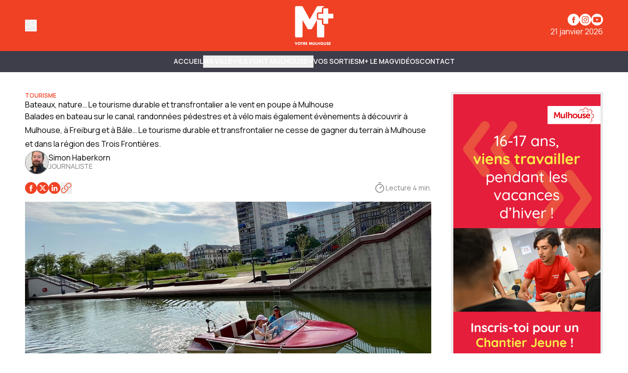

--- FILE ---
content_type: text/html
request_url: https://www.mplusinfo.fr/fr/bateaux-nature-le-tourisme-durable-et-transfrontalier-a-le-vent-en-poupe-a-mulhouse-074f7741-9100-4e06-bae0-2b58b925c308
body_size: 18020
content:
<!DOCTYPE html>
<html lang="fr">
	<head>
		<meta charset="utf-8" />
		<!-- Google Tag Manager -->
<script>
  (function (w, d, s, l, i) {
    w[l] = w[l] || [];
    w[l].push({ "gtm.start": new Date().getTime(), event: "gtm.js" });
    var f = d.getElementsByTagName(s)[0],
      j = d.createElement(s),
      dl = l != "dataLayer" ? "&l=" + l : "";
    j.async = true;
    j.src = "https://www.googletagmanager.com/gtm.js?id=" + i + dl;
    f.parentNode.insertBefore(j, f);
  })(window, document, "script", "dataLayer", "GTM-K6DD6ZB");
</script>
<!-- End Google Tag Manager -->

<!-- Matomo -->
<script>
  var _paq = (window._paq = window._paq || []);
  /* tracker methods like "setCustomDimension" should be called before "trackPageView" */
  _paq.push(["trackPageView"]);
  _paq.push(["enableLinkTracking"]);
  (function () {
    var u = "https://matomo.mulhouse.fr/";
    _paq.push(["setTrackerUrl", u + "matomo.php"]);
    _paq.push(["setSiteId", "5"]);
    var d = document,
      g = d.createElement("script"),
      s = d.getElementsByTagName("script")[0];
    g.async = true;
    g.src = u + "matomo.js";
    s.parentNode.insertBefore(g, s);
  })();
</script>
<!-- End Matomo Code -->

<link rel="preconnect" href="https://fonts.googleapis.com" />
<link rel="preconnect" href="https://fonts.gstatic.com" crossorigin />
<link
  href="https://fonts.googleapis.com/css2?family=Manrope:wght@200..800&display=swap"
  rel="stylesheet"
/>

<style type="text/css">
  :root {
    --title-font: "Manrope";
    --body-font: "Manrope";
  }
</style>

<style type="text/css">
  .navbar {
    background-color: rgb(62, 61, 74) !important;
    border-color: rgb(62, 61, 74) !important;
  }

  .navbar .bg-gradient-to-l {
    background-image: linear-gradient(
      to left,
      #3e3d4a 0%,
      transparent 100%
    ) !important;
  }
  .navbar .bg-gradient-to-r {
    background-image: linear-gradient(to right, #3e3d4a, transparent);
  }

  .desktop-header .border-b,
  .mobile-header {
    border-color: rgb(62, 61, 74) !important;
  }

  .navbar {
    color: #fff !important;
    text-transform: uppercase !important;
    font-weight: 700 !important;
  }

  .navbar .content-card {
    text-transform: none !important;
  }

  .submenu-navbar {
    text-transform: none !important;
  }

  .arrow-menu {
    stroke: #fff !important;
  }

  .activated-arrow-menu {
    stroke: #f04124 !important;
  }

  .footer-2 .grid {
    position: relative;
  }
  .footer-2 .footer-logo {
    position: absolute;
    background-size: contain;
    background-position: top left;
    background-repeat: no-repeat;
    background-image: url(https://assets.mulhouse.omerloclients.com/assets/f241a32e-a091-405c-ad63-33ae944e14c4.png);
    width: 159px;
    height: 60px;
    top: 10px;
    right: 107px;
    margin-right: 30px;
  }
  .footer-2 .footer-logo a {
    display: block;
    width: 100%;
    height: 100%;
  }

  @media only screen and (max-width: 1209px) {
    .footer-2 .footer-logo {
      right: 141px;
    }
  }

  @media only screen and (max-width: 767px) {
    .footer-2 .footer-logo {
      display: none;
    }
  }
</style>
 
		<link href="../_app/immutable/assets/0.T1V9MZ28.css" rel="stylesheet">
		<link href="../_app/immutable/assets/Visual.BoW6ihGT.css" rel="stylesheet">
		<link href="../_app/immutable/assets/SideBarMenu.D2AXClI_.css" rel="stylesheet"><title>Bateaux, nature… Le tourisme durable et transfrontalier a le vent en poupe à Mulhouse | M+</title><!-- HEAD_svelte-xvem3z_START --><meta name="viewport" content="width=device-width, initial-scale=1, maximum-scale=5"><!-- HEAD_svelte-xvem3z_END --><!-- HEAD_svelte-8mpyna_START --><link rel="manifest" href="../manifest.json"><link rel="icon" href="https://variants.omerlo.media/mulhouse/m-plus/icons/fr/favicon-196.png"><link rel="apple-touch-icon" href="https://variants.omerlo.media/mulhouse/m-plus/icons/fr/apple-icon-180.png"><meta name="mobile-web-app-capable" content="yes"><meta name="apple-touch-fullscreen" content="yes"><meta name="apple-mobile-web-app-capable" content="yes"><meta name="apple-mobile-web-app-title" content="M+"><meta name="apple-mobile-web-app-status-bar-style" content="default"><!-- HEAD_svelte-8mpyna_END --><!-- HEAD_svelte-1d7l5g8_START --><meta name="title" content="Bateaux, nature… Le tourisme durable et transfrontalier a le vent en poupe à Mulhouse | M+"><meta name="description" content="Balades en bateau sur le canal, randonnées pédestres et à vélo mais également évènements à découvrir à Mulhouse, à Freiburg et à Bâle… Le tourisme durable et transfrontalier ne cesse de gagner du terrain à Mulhouse et dans la région des Trois Frontières. "><link rel="canonical" href="https://www.mplusinfo.fr/bateaux-nature-le-tourisme-durable-et-transfrontalier-a-le-vent-en-poupe-a-mulhouse-074f7741-9100-4e06-bae0-2b58b925c308"><meta property="og:title" content="Bateaux, nature… Le tourisme durable et transfrontalier a le vent en poupe à Mulhouse"><meta property="og:description" content="Balades en bateau sur le canal, randonnées pédestres et à vélo mais également évènements à découvrir à Mulhouse, à Freiburg et à Bâle… Le tourisme durable et transfrontalier ne cesse de gagner du terrain à Mulhouse et dans la région des Trois Frontières. "><meta property="og:url" content="https://www.mplusinfo.fr/fr/bateaux-nature-le-tourisme-durable-et-transfrontalier-a-le-vent-en-poupe-a-mulhouse-074f7741-9100-4e06-bae0-2b58b925c308"><meta property="og:locale" content="fr"><meta property="og:image" content="https://assets.mulhouse.omerloclients.com/assets/9d88a5b7-22e2-45cc-b5ea-e8619b87e951.jpg"><meta property="og:image:secure_url" content="https://assets.mulhouse.omerloclients.com/assets/9d88a5b7-22e2-45cc-b5ea-e8619b87e951.jpg"><meta property="og:site_name" content="M+"><meta name="twitter:card" content="summary_large_image"><meta name="twitter:title" content="Bateaux, nature… Le tourisme durable et transfrontalier a le vent en poupe à Mulhouse"><meta name="twitter:description" content="Balades en bateau sur le canal, randonnées pédestres et à vélo mais également évènements à découvrir à Mulhouse, à Freiburg et à Bâle… Le tourisme durable et transfrontalier ne cesse de gagner du terrain à Mulhouse et dans la région des Trois Frontières. "><meta name="twitter:image" content="https://assets.mulhouse.omerloclients.com/assets/9d88a5b7-22e2-45cc-b5ea-e8619b87e951.jpg"> <meta name="robots" content="max-image-preview:large, max-video-preview:-1"><!-- HEAD_svelte-1d7l5g8_END --><!-- HEAD_svelte-buuof0_START --><!-- HEAD_svelte-buuof0_END --><!-- HEAD_svelte-olad2q_START --><meta property="og:type" content="article"><meta property="og:locale" content="fr"><meta property="article:modified_time" content="2025-01-28T18:58:35Z"><meta property="article:published_time" content="2023-07-11T14:46:31Z"><!-- HTML_TAG_START --><script type="application/ld+json">{"@context":"https://schema.org","@type":"NewsArticle","author":[{"@type":"Person","name":"Simon Haberkorn","url":"https://www.mplusinfo.fr../communaute/personnes/f1028493-ba77-4b8e-84d1-092cb1b60929"}],"copyrightHolder":{"@type":"Organization","name":"M+"},"datePublished":"2023-07-11T14:46:31Z","description":"Balades en bateau sur le canal, randonnées pédestres et à vélo mais également évènements à découvrir à Mulhouse, à Freiburg et à Bâle… Le tourisme durable et transfrontalier ne cesse de gagner du terrain à Mulhouse et dans la région des Trois Frontières. ","headline":"Bateaux, nature… Le tourisme durable et transfrontalier a le vent en poupe à Mulhouse","publisher":{"@type":"Organization","name":"M+","url":"https://www.mplusinfo.fr"},"image":{"@type":"ImageObject","caption":"","url":"https://assets.mulhouse.omerloclients.com/assets/9d88a5b7-22e2-45cc-b5ea-e8619b87e951.jpg"},"isAccessibleForFree":true,"inLanguage":"fr"}</script><!-- HTML_TAG_END --><!-- HEAD_svelte-olad2q_END --> 
		<style>
			:root {
				--prose: #000000; --base: 255 255 255; --header-desktop: 240 65 36; --header-mobile: 240 65 36; --header-scrolled: 240 65 36; --primary: 240 65 36; --ad: 235 235 235; --muted: 170 170 170; --surface: 233 233 233; --sponsored: 213 213 213; --issue-header: 240 65 36; --issue-footer: 240 65 36; --on-base: 0 0 0; --on-header-desktop: 255 255 255; --on-header-mobile: 255 255 255; --on-header-scrolled: 255 255 255; --on-issue-header: 255 255 255; --on-issue-footer: 255 255 255; --on-primary: 255 255 255; --on-ad: 255 255 255; --on-surface: 240 65 36; --on-sponsored: 0 0 0; --on-muted: 240 65 36; --hover-base: 240 65 36; --hover-primary: 170 170 170;
			}
		</style>
	
	</head>
	<body data-sveltekit-preload-data="hover" class="bg-base text-on-base">
		<!-- Google Tag Manager (noscript) -->
<noscript>
  <iframe
    src="https://www.googletagmanager.com/ns.html?id=GTM-K6DD6ZB"
    height="0"
    width="0"
    style="display: none; visibility: hidden"
  >
  </iframe>
</noscript>
<!-- End Google Tag Manager (noscript) -->

		<div style="display: contents">    <div id="omerlo-webkit"><div class="font-body">   <div class="flex min-h-screen flex-col">  <div></div> <div class="sticky left-0 top-0 z-[1001] font-title"><div class="lg:hidden"> <div class="mobile-header border-muted bg-base text-on-base  mobile-header-unscrolled border-b   bg-header-mobile text-on-header-mobile" style="transition: background-color 300ms ease-in-out;"><div class="container grid grid-cols-5 items-center py-3"><div class="mobile-header-left flex items-center"><button class="sidebar-button cursor-pointer hover:opacity-60 focus-visible:opacity-60  hover:text-on-header-desktop" aria-label="Basculer le menu" aria-expanded="false"><svg xmlns="http://www.w3.org/2000/svg" version="1.1" viewBox="0 0 572.5 617" fill="currentColor" class="h-6 w-6"><g><path class="cls-1" d="M 19.525 573.1 L 552.554 573.444 C 563.369 573.444 572.079 582.144 572.079 592.944 C 572.079 603.744 563.369 612.444 552.554 612.444 L 19.525 612.1 C 8.712 612.1 0 603.4 0 592.6 C 0 581.8 8.712 573.1 19.525 573.1 Z" style=""></path><path class="cls-1" d="M569.1,408.2l-80.3-117.4c31.2-23.4,54-58.1,61.8-99.4,16.4-87.7-41.3-172.1-129-188.6-87.7-16.4-172.1,41.3-188.6,129-16.4,87.7,41.3,172.1,129,188.6,32.5,6.1,64.6,2,92.9-10.1l82,119.9c6.1,8.9,18.2,11.1,27.1,5.1h0c8.9-6.1,11.1-18.2,5.1-27.1h0ZM271.8,139.1c12.4-66.3,76.3-110,142.6-97.6,66.3,12.4,110,76.3,97.6,142.6-12.4,66.3-76.3,110-142.6,97.6-66.3-12.4-110-76.3-97.6-142.6h0Z"></path><path class="cls-1" d="M157.3,166.4c0-10.7-8.7-19.3-19.3-19.3H19.3c-10.7,0-19.3,8.7-19.3,19.3s8.7,19.3,19.3,19.3h118.7c10.7,0,19.3-8.7,19.3-19.3h0Z"></path><path class="cls-1" d="M314.6,382c0-10.7-8.7-19.3-19.3-19.3H19.3C8.7,362.6,0,371.3,0,382s8.7,19.3,19.3,19.3h276c10.7,0,19.3-8.7,19.3-19.3h0Z"></path></g></svg></button></div> <div class="mobile-header-center col-span-3"><a href="../"><img src="https://variants.omerlo.media/mulhouse/m-plus/logos/logo-navbar-mobile.png" class="mobile-header-logo block h-8 w-full object-contain object-center" alt="M+"></a></div> <div class="mobile-header-right"></div></div></div></div> <div class="hidden lg:block"> <div class="desktop-header   bg-header-desktop text-on-header-desktop  desktop-header-unscrolled" style="transition: background-color 300ms ease-in-out;"><div class="border-b py-3 border-muted"><div class="container grid grid-cols-3 items-center gap-4"><div class="desktop-header-left flex flex-row items-center gap-6"><button class="sidebar-button cursor-pointer hover:opacity-60 focus-visible:opacity-60  hover:text-on-header-desktop" aria-label="Basculer le menu" aria-expanded="false"><svg xmlns="http://www.w3.org/2000/svg" version="1.1" viewBox="0 0 572.5 617" fill="currentColor" class="h-6 w-6"><g><path class="cls-1" d="M 19.525 573.1 L 552.554 573.444 C 563.369 573.444 572.079 582.144 572.079 592.944 C 572.079 603.744 563.369 612.444 552.554 612.444 L 19.525 612.1 C 8.712 612.1 0 603.4 0 592.6 C 0 581.8 8.712 573.1 19.525 573.1 Z" style=""></path><path class="cls-1" d="M569.1,408.2l-80.3-117.4c31.2-23.4,54-58.1,61.8-99.4,16.4-87.7-41.3-172.1-129-188.6-87.7-16.4-172.1,41.3-188.6,129-16.4,87.7,41.3,172.1,129,188.6,32.5,6.1,64.6,2,92.9-10.1l82,119.9c6.1,8.9,18.2,11.1,27.1,5.1h0c8.9-6.1,11.1-18.2,5.1-27.1h0ZM271.8,139.1c12.4-66.3,76.3-110,142.6-97.6,66.3,12.4,110,76.3,97.6,142.6-12.4,66.3-76.3,110-142.6,97.6-66.3-12.4-110-76.3-97.6-142.6h0Z"></path><path class="cls-1" d="M157.3,166.4c0-10.7-8.7-19.3-19.3-19.3H19.3c-10.7,0-19.3,8.7-19.3,19.3s8.7,19.3,19.3,19.3h118.7c10.7,0,19.3-8.7,19.3-19.3h0Z"></path><path class="cls-1" d="M314.6,382c0-10.7-8.7-19.3-19.3-19.3H19.3C8.7,362.6,0,371.3,0,382s8.7,19.3,19.3,19.3h276c10.7,0,19.3-8.7,19.3-19.3h0Z"></path></g></svg></button> </div> <div class="desktop-header-center"><a href="../"><img src="https://variants.omerlo.media/mulhouse/m-plus/logos/logo-main.png" class="w-full select-none object-contain object-center transition-all duration-300 ease-in-out svelte-1k5w792 desktop-header-center-logo-big" alt="M+"></a></div> <div class="desktop-header-right flex flex-col justify-end gap-2"><div class="flex flex-row justify-end"><div class="media-icons flex flex-row gap-2"> <a class="hover:opacity-60 focus-visible:opacity-60" target="_blank" rel="noreferrer" href="https://www.facebook.com/MplusInfo"><span class="sr-only">Profil Facebook</span> <svg xmlns="http://www.w3.org/2000/svg" xmlns:xlink="http://www.w3.org/1999/xlink" width="48" height="48" viewBox="0 0 48 48" class="media-icon h-6 w-6" fill="currentColor"><defs><clipPath id="clip-icon_facebook"><rect width="48" height="48"></rect></clipPath></defs><g id="icon_facebook" clip-path="url(#clip-icon_facebook)"><path id="Facebook" d="M0,24A24,24,0,1,1,24,48,24,24,0,0,1,0,24ZM26.5,38.111V25.054h3.6l.478-4.5H26.5l.006-2.252c0-1.174.111-1.8,1.8-1.8h2.253V12h-3.6c-4.33,0-5.854,2.183-5.854,5.854v2.7H18.4v4.5h2.7V38.111Z" fill-rule="evenodd"></path></g></svg></a> <a class="hover:opacity-60 focus-visible:opacity-60" target="_blank" rel="noreferrer" href="https://www.instagram.com/mplusinfo/"><span class="sr-only">Profil Instagram</span> <svg xmlns="http://www.w3.org/2000/svg" xmlns:xlink="http://www.w3.org/1999/xlink" width="48" height="48" viewBox="0 0 48 48" class="media-icon h-6 w-6" fill="currentColor"><defs><clipPath id="clip-icon_instagram"><rect width="48" height="48"></rect></clipPath></defs><g id="icon_instagram" clip-path="url(#clip-icon_instagram)"><path id="Soustraction_4" data-name="Soustraction 4" d="M-94,48a23.851,23.851,0,0,1-9.342-1.886,23.92,23.92,0,0,1-7.629-5.143,23.919,23.919,0,0,1-5.143-7.629A23.848,23.848,0,0,1-118,24a23.851,23.851,0,0,1,1.886-9.342,23.92,23.92,0,0,1,5.143-7.629,23.92,23.92,0,0,1,7.629-5.143A23.851,23.851,0,0,1-94,0a23.848,23.848,0,0,1,9.342,1.886A23.919,23.919,0,0,1-77.03,7.029a23.92,23.92,0,0,1,5.143,7.629A23.851,23.851,0,0,1-70,24a23.848,23.848,0,0,1-1.886,9.342A23.92,23.92,0,0,1-77.03,40.97a23.92,23.92,0,0,1-7.629,5.143A23.849,23.849,0,0,1-94,48Zm0-38c-3.764,0-4.263.016-5.771.085a10.357,10.357,0,0,0-3.4.651,6.838,6.838,0,0,0-2.479,1.615,6.865,6.865,0,0,0-1.616,2.479,10.276,10.276,0,0,0-.65,3.4C-107.984,19.749-108,20.252-108,24s.016,4.263.085,5.771a10.373,10.373,0,0,0,.651,3.4,6.867,6.867,0,0,0,1.615,2.479,6.844,6.844,0,0,0,2.479,1.615,10.338,10.338,0,0,0,3.4.651c1.5.068,1.994.085,5.772.085s4.275-.016,5.772-.085a10.361,10.361,0,0,0,3.4-.651,6.851,6.851,0,0,0,2.478-1.615,6.853,6.853,0,0,0,1.615-2.479,10.422,10.422,0,0,0,.651-3.4c.068-1.52.085-2.022.085-5.771s-.016-4.252-.085-5.774a10.41,10.41,0,0,0-.651-3.4,6.861,6.861,0,0,0-1.615-2.479,6.845,6.845,0,0,0-2.479-1.615,10.39,10.39,0,0,0-3.4-.651C-89.74,10.016-90.24,10-94,10Zm0,25.47c-3.75,0-4.191-.014-5.657-.082a7.775,7.775,0,0,1-2.6-.482,4.328,4.328,0,0,1-1.61-1.047,4.326,4.326,0,0,1-1.047-1.609,7.7,7.7,0,0,1-.482-2.6c-.067-1.472-.081-1.914-.081-5.658s.014-4.184.081-5.655a7.719,7.719,0,0,1,.482-2.6,4.325,4.325,0,0,1,1.047-1.611,4.369,4.369,0,0,1,1.61-1.048,7.759,7.759,0,0,1,2.6-.482c1.306-.059,1.8-.076,4.4-.078.124,0,.252,0,.388,0H-94c3.774,0,4.211.014,5.656.08a7.757,7.757,0,0,1,2.6.481,4.337,4.337,0,0,1,1.608,1.048,4.332,4.332,0,0,1,1.048,1.61,7.739,7.739,0,0,1,.482,2.6c.068,1.477.082,1.92.082,5.656s-.014,4.179-.082,5.656a7.739,7.739,0,0,1-.482,2.6,4.331,4.331,0,0,1-1.048,1.608,4.343,4.343,0,0,1-1.608,1.048,7.728,7.728,0,0,1-2.6.481C-89.809,35.456-90.25,35.47-94,35.47Zm-.031-18.694a7.142,7.142,0,0,0-5.083,2.106,7.142,7.142,0,0,0-2.106,5.083,7.139,7.139,0,0,0,2.106,5.083,7.138,7.138,0,0,0,5.083,2.105,7.138,7.138,0,0,0,5.083-2.105,7.139,7.139,0,0,0,2.106-5.083,7.142,7.142,0,0,0-2.106-5.083A7.139,7.139,0,0,0-94.029,16.776Zm7.474-1.963a1.673,1.673,0,0,0-.933.284,1.674,1.674,0,0,0-.619.753,1.676,1.676,0,0,0-.1.971,1.679,1.679,0,0,0,.46.86,1.673,1.673,0,0,0,.86.459,1.688,1.688,0,0,0,.328.032,1.671,1.671,0,0,0,.644-.128,1.674,1.674,0,0,0,.753-.619,1.673,1.673,0,0,0,.284-.933A1.682,1.682,0,0,0-86.556,14.813ZM-94,28.667A4.671,4.671,0,0,1-98.666,24,4.671,4.671,0,0,1-94,19.334,4.672,4.672,0,0,1-89.333,24,4.672,4.672,0,0,1-94,28.667Z" transform="translate(118)"></path></g></svg></a>    <a class="hover:opacity-60 focus-visible:opacity-60" target="_blank" rel="noreferrer" href="https://www.youtube.com/@mplusinfo5842"><span class="sr-only">Chaîne YouTube</span> <svg xmlns="http://www.w3.org/2000/svg" xmlns:xlink="http://www.w3.org/1999/xlink" width="48" height="48" viewBox="0 0 48 48" class="media-icon h-6 w-6" fill="currentColor"><defs><clipPath id="clip-icon_youtube"><rect width="48" height="48"></rect></clipPath></defs><g id="icon_youtube" clip-path="url(#clip-icon_youtube)"><path id="Youtube" d="M24,0A24,24,0,1,1,0,24,24,24,0,0,1,24,0ZM11.336,13.335c2.539-.66,12.654-.66,12.654-.66s10.135,0,12.674.7A4,4,0,0,1,39.5,16.214a40.477,40.477,0,0,1,.68,7.816,41.771,41.771,0,0,1-.68,7.776,4.022,4.022,0,0,1-2.839,2.858c-2.539.66-12.674.66-12.674.66s-10.095,0-12.654-.68a4.119,4.119,0,0,1-2.858-2.858,42.882,42.882,0,0,1-.66-7.776,43.3,43.3,0,0,1,.66-7.8A4.183,4.183,0,0,1,11.336,13.335ZM29.188,24.01l-8.416-4.858v9.695Z" fill-rule="evenodd"></path></g></svg></a></div></div> <div class="flex flex-row justify-end">21 janvier 2026</div></div></div></div> </div></div></div>   <div class="navbar relative block border-b border-muted">  <nav class="navbar container z-50 flex justify-center gap-4 py-2"><div class="no-scrollbar flex gap-4 overflow-auto"><a href="/" class="inline-flex items-center gap-x-1 whitespace-nowrap border-b text-sm/6 font-semibold hover:text-hover-base focus-visible:text-hover-base border-transparent">Accueil </a><button type="button" class="inline-flex items-center gap-x-1 whitespace-nowrap border-b text-sm/6 font-semibold hover:text-hover-base focus-visible:text-hover-base  border-transparent">MA VILLE <span class="transition-transform duration-300 ease-in-out"><svg class="arrow-menu h-3 w-3 stroke-on-base" viewBox="0 0 10 7" fill="none" xmlns="http://www.w3.org/2000/svg"><path id="Vector 7" d="M1 1.5L5 5.5L9 1.5" stroke-width="1.5"></path></svg></span> </button><button type="button" class="inline-flex items-center gap-x-1 whitespace-nowrap border-b text-sm/6 font-semibold hover:text-hover-base focus-visible:text-hover-base  border-transparent">ILS FONT MULHOUSE <span class="transition-transform duration-300 ease-in-out"><svg class="arrow-menu h-3 w-3 stroke-on-base" viewBox="0 0 10 7" fill="none" xmlns="http://www.w3.org/2000/svg"><path id="Vector 7" d="M1 1.5L5 5.5L9 1.5" stroke-width="1.5"></path></svg></span> </button><a href="/communaute/evenements/" class="inline-flex items-center gap-x-1 whitespace-nowrap border-b text-sm/6 font-semibold hover:text-hover-base focus-visible:text-hover-base border-transparent">Vos sorties </a><a href="/le-mag" class="inline-flex items-center gap-x-1 whitespace-nowrap border-b text-sm/6 font-semibold hover:text-hover-base focus-visible:text-hover-base border-transparent">M+ Le Mag </a><a href="/videos" class="inline-flex items-center gap-x-1 whitespace-nowrap border-b text-sm/6 font-semibold hover:text-hover-base focus-visible:text-hover-base border-transparent">Vidéos </a><a href="/pages/nous-joindre" class="inline-flex items-center gap-x-1 whitespace-nowrap border-b text-sm/6 font-semibold hover:text-hover-base focus-visible:text-hover-base border-transparent">Contact </a></div> </nav>  </div>    <div class="main grow">   <div id="content-074f7741-9100-4e06-bae0-2b58b925c308" class="content relative"><div class="container mx-auto my-10 gap-10 lg:grid lg:grid-cols-[minmax(300px,1024px)_310px]"><article class="prose max-w-none"> <div class="relative"><div class="flex flex-row flex-wrap items-center justify-start gap-2 gap-x-8"><span class="subtitle text-xs font-semibold uppercase text-primary text-primary"><!-- HTML_TAG_START -->Tourisme<!-- HTML_TAG_END --></span> </div> <h1 class="font-title leading-tight"><!-- HTML_TAG_START -->Bateaux, nature… Le tourisme durable et transfrontalier a le vent en poupe à Mulhouse<!-- HTML_TAG_END --></h1> <div class="lead mx-auto"><!-- HTML_TAG_START -->Balades en bateau sur le canal, randonnées pédestres et à vélo mais également évènements à découvrir à Mulhouse, à Freiburg et à Bâle… Le tourisme durable et transfrontalier ne cesse de gagner du terrain à Mulhouse et dans la région des Trois Frontières. <!-- HTML_TAG_END --></div>  <div class="not-prose flex flex-row flex-wrap items-start justify-start gap-5">  <a href="../communaute/personnes/f1028493-ba77-4b8e-84d1-092cb1b60929" class="" style="" target="_blank" data-sveltekit-preload-data="false"><div class="flex flex-row items-center gap-x-2"><div class="h-12 w-12 shrink-0 place-self-start overflow-hidden rounded-full border border-on-base/50"><div class="w-full    aspect-square        rounded-none"><img alt="Photo de profil" class="h-full w-full object-cover  object-center              rounded-none" loading="eager" src="https://assets.mulhouse.omerloclients.com/community/1bf67cad-3a11-48a4-8a69-4d15cad8dd8c.jpg"></div> </div> <div class="flex grow flex-col"><div class="text-md leading-none">Simon Haberkorn</div> <p class="line-clamp-2 text-sm text-on-base/50"><!-- HTML_TAG_START --><p>JOURNALISTE</p><!-- HTML_TAG_END --> </p> </div></div> </a></div> <div class="flex flex-row items-center justify-between gap-4"><div class="relative my-4 flex items-center gap-2"><div class="flex flex-row gap-4"><a class="flex flex-row gap-4 text-on-surface no-underline" target="_blank" rel="noreferrer" href="https://www.facebook.com/sharer/sharer.php?u=https%3A%2F%2Fwww.mplusinfo.fr..%2Fbateaux-nature-le-tourisme-durable-et-transfrontalier-a-le-vent-en-poupe-a-mulhouse-074f7741-9100-4e06-bae0-2b58b925c308&amp;t=Bateaux%2C%20nature%E2%80%A6%20Le%20tourisme%20durable%20et%20transfrontalier%20a%20le%20vent%20en%20poupe%20%C3%A0%20Mulhouse"><svg xmlns="http://www.w3.org/2000/svg" xmlns:xlink="http://www.w3.org/1999/xlink" width="48" height="48" viewBox="0 0 48 48" class="h-6 w-6 fill-primary" fill="currentColor"><defs><clipPath id="clip-icon_facebook"><rect width="48" height="48"></rect></clipPath></defs><g id="icon_facebook" clip-path="url(#clip-icon_facebook)"><path id="Facebook" d="M0,24A24,24,0,1,1,24,48,24,24,0,0,1,0,24ZM26.5,38.111V25.054h3.6l.478-4.5H26.5l.006-2.252c0-1.174.111-1.8,1.8-1.8h2.253V12h-3.6c-4.33,0-5.854,2.183-5.854,5.854v2.7H18.4v4.5h2.7V38.111Z" fill-rule="evenodd"></path></g></svg>  </a><a class="flex flex-row gap-4 text-on-surface no-underline" target="_blank" rel="noreferrer" href="https://x.com/intent/tweet?url=https%3A%2F%2Fwww.mplusinfo.fr..%2Fbateaux-nature-le-tourisme-durable-et-transfrontalier-a-le-vent-en-poupe-a-mulhouse-074f7741-9100-4e06-bae0-2b58b925c308&amp;title=Bateaux%2C%20nature%E2%80%A6%20Le%20tourisme%20durable%20et%20transfrontalier%20a%20le%20vent%20en%20poupe%20%C3%A0%20Mulhouse"><svg xmlns="http://www.w3.org/2000/svg" xmlns:xlink="http://www.w3.org/1999/xlink" width="48" height="48" viewBox="0 0 48 48" class="h-6 w-6 fill-primary" fill="currentColor"><defs><clipPath id="clip-icon_X"><rect width="48" height="48"></rect></clipPath></defs><g id="icon_X" clip-path="url(#clip-icon_X)"><path id="Soustraction_2" data-name="Soustraction 2" d="M-330,48a23.849,23.849,0,0,1-9.342-1.886,23.92,23.92,0,0,1-7.628-5.143,23.92,23.92,0,0,1-5.143-7.629A23.849,23.849,0,0,1-354,24a23.851,23.851,0,0,1,1.886-9.342,23.921,23.921,0,0,1,5.143-7.629,23.919,23.919,0,0,1,7.628-5.143A23.849,23.849,0,0,1-330,0a23.85,23.85,0,0,1,9.342,1.886,23.92,23.92,0,0,1,7.629,5.143,23.919,23.919,0,0,1,5.143,7.629A23.85,23.85,0,0,1-306,24a23.848,23.848,0,0,1-1.886,9.342,23.92,23.92,0,0,1-5.143,7.629,23.92,23.92,0,0,1-7.629,5.143A23.851,23.851,0,0,1-330,48Zm-1.346-20.357h0l6.487,8.482h8.286l-10.56-13.961,9.039-10.292h-4.117l-6.864,7.75-5.861-7.75h-8.493l10.112,13.245-9.575,11.007h4.117l7.427-8.482Zm9.978,6.067h-2.282L-338.586,14.2h2.452l14.765,19.507Z" transform="translate(354)"></path></g></svg>  </a><a class="flex flex-row gap-4 text-on-surface no-underline" target="_blank" rel="noreferrer" href="https://www.linkedin.com/sharing/share-offsite/?url=https%3A%2F%2Fwww.mplusinfo.fr..%2Fbateaux-nature-le-tourisme-durable-et-transfrontalier-a-le-vent-en-poupe-a-mulhouse-074f7741-9100-4e06-bae0-2b58b925c308&amp;title=Bateaux%2C%20nature%E2%80%A6%20Le%20tourisme%20durable%20et%20transfrontalier%20a%20le%20vent%20en%20poupe%20%C3%A0%20Mulhouse"><svg xmlns="http://www.w3.org/2000/svg" xmlns:xlink="http://www.w3.org/1999/xlink" width="48" height="48" viewBox="0 0 48 48" fill="currentColor" class="h-6 w-6 fill-primary"><defs><clipPath id="clip-icon_linkedin"><rect width="48" height="48"></rect></clipPath></defs><g id="icon_linkedin" clip-path="url(#clip-icon_linkedin)"><path id="Soustraction_1" data-name="Soustraction 1" d="M24,48A24.006,24.006,0,0,1,14.658,1.886,24.006,24.006,0,0,1,33.342,46.114,23.849,23.849,0,0,1,24,48Zm4.792-24.2a2.231,2.231,0,0,1,1.8.747,4.257,4.257,0,0,1,.731,2.752v9.063H36.4V26.095a7.008,7.008,0,0,0-1.886-5.3,5.76,5.76,0,0,0-4.012-1.5,5.615,5.615,0,0,0-4.893,2.765v-2.3H20.728V36.357h5.08v-9a3.819,3.819,0,0,1,.927-2.682A2.8,2.8,0,0,1,28.793,23.8ZM12.6,19.751V36.345h5.08V19.751Zm2.54-8.3a2.894,2.894,0,0,0-2.071.85,3.122,3.122,0,0,0,0,4.3,2.95,2.95,0,0,0,4.142,0,3.121,3.121,0,0,0,0-4.3A2.894,2.894,0,0,0,15.136,11.454Z"></path></g></svg>  </a> <div class="relative"><button aria-label="Copier le lien" class="flex flex-row gap-4 whitespace-nowrap font-medium"><svg xmlns="http://www.w3.org/2000/svg" fill="none" viewBox="0 0 24 24" stroke-width="1.5" stroke="stroke-primary" class="h-6 w-6 stroke-primary"><path stroke-linecap="round" stroke-linejoin="round" d="M13.19 8.688a4.5 4.5 0 011.242 7.244l-4.5 4.5a4.5 4.5 0 01-6.364-6.364l1.757-1.757m13.35-.622l1.757-1.757a4.5 4.5 0 00-6.364-6.364l-4.5 4.5a4.5 4.5 0 001.242 7.244"></path></svg>  </button></div> </div></div> <div class="flex flex-row items-center gap-1"><svg class="h-6 w-6 fill-on-base/50" xmlns="http://www.w3.org/2000/svg" fill="none" viewBox="0 0 256 256"><path d="M128,40a96,96,0,1,0,96,96A96.11,96.11,0,0,0,128,40Zm0,176a80,80,0,1,1,80-80A80.09,80.09,0,0,1,128,216ZM173.66,90.34a8,8,0,0,1,0,11.32l-40,40a8,8,0,0,1-11.32-11.32l40-40A8,8,0,0,1,173.66,90.34ZM96,16a8,8,0,0,1,8-8h48a8,8,0,0,1,0,16H104A8,8,0,0,1,96,16Z"></path></svg> <p class="font-body text-sm text-on-base/50">Lecture 4 min.</p></div></div> <div class="w-full"><figure class="h-full w-full"><img alt="" class="h-full w-full object-cover  object-center" src="https://assets.mulhouse.omerloclients.com/assets/9d88a5b7-22e2-45cc-b5ea-e8619b87e951.jpg?quality=md" srcset="https://assets.mulhouse.omerloclients.com/assets/9d88a5b7-22e2-45cc-b5ea-e8619b87e951.jpg?quality=lq&amp;width=300 300w, https://assets.mulhouse.omerloclients.com/assets/9d88a5b7-22e2-45cc-b5ea-e8619b87e951.jpg?quality=md&amp;width=700 700w, https://assets.mulhouse.omerloclients.com/assets/9d88a5b7-22e2-45cc-b5ea-e8619b87e951.jpg?quality=hd&amp;width=700" loading="eager"> <figcaption><div class="not-prose flex flex-col space-y-1"> <em>―<!-- HTML_TAG_START -->Catherine Kohler<!-- HTML_TAG_END --></em></div></figcaption></figure></div> <div class="mx-auto max-w-2xl"> <div class="leading-relaxed"><!-- HTML_TAG_START --><p><b>Balades en bateau sur le canal, randonnées pédestres et à vélo mais également évènements à découvrir à Mulhouse, à Freiburg et à Bâle… Le tourisme durable et transfrontalier ne cesse de gagner du terrain à Mulhouse et dans la région des Trois Frontières.</b> </p><!-- HTML_TAG_END --></div> <div class="leading-relaxed"><!-- HTML_TAG_START --><p>En ce début d’été, les bateaux électriques ont fait leur retour sur le canal du Rhône au Rhin. Un bon moyen de découvrir Mulhouse au fil de l’eau, en profitant du calme du canal, qui rencontre chaque année un franc succès auprès des habitants de la région mulhousienne comme des touristes. « Les gens sont toujours très heureux de leur balade, explique Maryève Schmitt, co-gérante d’ <a href="https://www.alsace-plaisance.com/" target="_blank">Alsace Plaisance</a> , qui propose une flotte de 12 bateaux à la location à Kembs, Hagenbach et à Mulhouse, durant l’été. Nos bateaux électriques se conduisent sans permis, à 8 km/h maximum, et permettent de profiter du canal pour découvrir la ville. Quand on est sur l’eau, on voit les choses de manière très différente. »</p><!-- HTML_TAG_END --></div> <div class="leading-relaxed"><!-- HTML_TAG_START --><p>Les bateaux électriques, qui permettent de naviguer du pont de la Fonderie à l’écluse 41 sont accessibles du mercredi au dimanche, de 14h à 18h, jusqu’au 3 septembre, au départ du jardin du Musée de l’impression sur étoffes. (Tarifs : 35€ pour un bateau 4 places, 42€ pour un bateau 5 places). Des excursions avec pilotes sont également proposées, certains week-ends des vacances, vers les ports du Rhin ou le Sundgau (sur réservation, <a href="https://www.ete-mulhouse.fr/programme/?p_asid=1&amp;p_asl_data=1&amp;customset[]=event&amp;customset[]=event-recurring&amp;customset[]=location&amp;customset[]=mec-events&amp;customset[]=mec-events&amp;asl_gen[]=excerpt&amp;asl_gen[]=content&amp;asl_gen[]=title&amp;qtranslate_lang=0&amp;filters_initial=1&amp;filters_changed=0&amp;asl_s=balades" target="_blank">+ d’infos</a> ).</p><!-- HTML_TAG_END --></div> <div class="leading-relaxed"><!-- HTML_TAG_START --><h2><b>« De vrais atouts »</b> </h2><!-- HTML_TAG_END --></div> <div class="leading-relaxed"><!-- HTML_TAG_START --><p>Ces balades sur l’eau font partie des nombreuses animations proposées par la Ville dans le cadre du programme estival <a href="https://www.ete-mulhouse.fr/" target="_blank">Mon été à Mulhouse</a> . Un programme qui intègre de plus en plus une dimension nature et durable, avec de nombreuses propositions.</p><!-- HTML_TAG_END --></div> <div class="leading-relaxed"><!-- HTML_TAG_START --><p>« Suite à la crise du Covid, les habitudes liées au tourisme ont changé : les gens ont moins le désir de partir au bout du monde mais plus celui de redécouvrir la France et les lieux autour de chez eux, explique Emmanuelle Suarez, adjointe au maire déléguée au Tourisme. Il y a toujours plein de choses qu’on ne connaît pas autour de chez soi ! A Mulhouse, nous avons de vrais atouts pour les habitants comme pour les visiteurs : un territoire avec beaucoup de nature, des parcs, des musées, des circuits de randonnée et de vélo, de nombreux évènements… Nous nous inscrivons au cœur de l’espace rhénan, une destination très riche culturellement mais aussi en offre de nature, avec trois massifs de montagne. »</p><!-- HTML_TAG_END --></div> <div class="leading-relaxed"><!-- HTML_TAG_START --><h2><b>A pied et à vélo</b> </h2><!-- HTML_TAG_END --></div> <div class="w-full"><figure class="h-full w-full"><img alt="" class="h-full w-full object-cover  object-center" src="https://assets.mulhouse.omerloclients.com/e03ea4124c59fab72ec4e1e3778a7d138f3653eb1dc6756eed9fa194bb7bdb4a.jpg?quality=md" srcset="https://assets.mulhouse.omerloclients.com/e03ea4124c59fab72ec4e1e3778a7d138f3653eb1dc6756eed9fa194bb7bdb4a.jpg?quality=lq&amp;width=300 300w, https://assets.mulhouse.omerloclients.com/e03ea4124c59fab72ec4e1e3778a7d138f3653eb1dc6756eed9fa194bb7bdb4a.jpg?quality=md&amp;width=700 700w, https://assets.mulhouse.omerloclients.com/e03ea4124c59fab72ec4e1e3778a7d138f3653eb1dc6756eed9fa194bb7bdb4a.jpg?quality=hd&amp;width=700" loading="lazy"> <figcaption><div class="not-prose flex flex-col space-y-1"> <em>―<!-- HTML_TAG_START -->Serge Nied<!-- HTML_TAG_END --></em></div></figcaption></figure></div> <div class="leading-relaxed"><!-- HTML_TAG_START --><p>Ainsi, en plus des nombreuses festivités culturelles proposées, tout au long de l’été, à Mulhouse, Fribourg et Bâle, une multitude de circuits de randonnée sont à découvrir (M+ a d’ailleurs sélectionné pour vous 8 escapades nature au départ de Mulhouse ( <a href="https://documents.mulhouse.omerloclients.com/2023/06/MNUMERO24_200x260.pdf" target="_blank">en pages 22 et 23 du numéro d’été de notre magazine</a> ). Pour découvrir pleinement la région des Trois Frontières, le sentier <a href="https://club-vosgien-mulhouse.fr/sentiers/sentier-interregio/" target="_blank">Interregio</a> est un itinéraire incontournable qui reste méconnu. Avec 11 étapes et un total de 210 km, cet itinéraire est à lui seul une invitation au voyage, traversant trois pays, de nombreuses zones naturelles mais également le Rhin et plusieurs villes dont Mulhouse.</p><!-- HTML_TAG_END --></div> <div class="leading-relaxed"><!-- HTML_TAG_START --><p>Côté vélo, trois routes <a href="https://fr.eurovelo.com/" target="_blank">Eurovélo</a> traversent l’agglomération mulhousienne : l’Eurovélo 6, qui relie l’océan Atlantique à la mer Noire, l’Eurovélo 5, des rivages de la Manche à ceux de l’Adriatique et l’Eurovélo 15, qui suit le cours du Rhin. Si ces circuits peuvent être suivis en entier, ils permettent aussi de rayonner autour de Mulhouse, tout comme le <a href="https://www.visit.alsace/242014521-circuit-des-3-pays-a-velo/#:~:text=Itin%C3%A9raire%20international%20de%20210km%20(dont,B%C3%A2le%2C%20Rheinfelden%2C%20et%20Neuenburg." target="_blank">Circuit des trois pays à vélo</a> , qui invite, sur 210 km, à découvrir la France, la Suisse et l’Allemagne.</p><!-- HTML_TAG_END --></div> <div class="leading-relaxed"><!-- HTML_TAG_START --><p><b>+ d’infos : <a href="https://www.ete-mulhouse.fr/" target="_blank">www.ete-mulhouse.fr</a> </b> </p><!-- HTML_TAG_END --></div></div></div></article> <div class="relative hidden w-[310px] flex-col gap-10 lg:flex"><div class="sticky top-24 flex flex-col gap-10"><div class="mx-auto w-[310px]"></div> </div></div></div> <div class="container my-10"><p class="mt-10 text-sm text-muted">Publié le 11 juill. 2023 | Mis à jour le 28 janv. 2025</p> <hr class="mb-10 mt-0 border-on-base/25"></div> <div class="container my-10"><div class=""><div class="mx-auto"></div></div></div> <div class="container my-10 lg:hidden"></div></div>  </div>  <div class="footer"><div class="footer-1"><div class="bg-base font-title text-on-base bg-footer text-on-footer border-t border-muted"><div class="container flex flex-row items-center gap-12 py-8"><a href="../" class="hidden md:block"><img src="https://variants.omerlo.media/mulhouse/m-plus/logos/logo-footer.png" alt="M+" class="footer-logo w-20 select-none"></a> <div class="grid flex-1 grid-cols-2 gap-x-4 gap-y-8 md:grid-cols-3 lg:grid-cols-4"><div class="pt-2 md:py-0"><div class="mb-2 font-semibold"><a href="/ma-ville">Ma ville </a></div> <div class="grid grid-cols-1 gap-2 text-sm text-muted"><a class="hover:text-hover-base focus-visible:text-hover-base" href="/ils-font-mulhouse">Ils font Mulhouse </a><a class="hover:text-hover-base focus-visible:text-hover-base" href="/communaute/evenements/">Vos sorties </a><a class="hover:text-hover-base focus-visible:text-hover-base" href="/le-mag">M+ Le Mag </a><a class="hover:text-hover-base focus-visible:text-hover-base" href="/videos">Vidéos </a><a class="hover:text-hover-base focus-visible:text-hover-base" href="/notre-equipe">Notre équipe </a> </div> </div><div class="pt-2 md:py-0"><div class="mb-2 font-semibold"><a href="/communaute/evenements/">Vos sorties </a></div> <div class="grid grid-cols-1 gap-2 text-sm text-muted"><a class="hover:text-hover-base focus-visible:text-hover-base" href="/communaute/evenements/">Calendrier </a><a class="hover:text-hover-base focus-visible:text-hover-base" href="/communaute/evenements/nouveau">Soumettre un événement </a> </div> </div><div class="pt-2 md:py-0"><div class="mb-2 font-semibold"><a>Informations légales M+ </a></div> <div class="grid grid-cols-1 gap-2 text-sm text-muted"><a class="hover:text-hover-base focus-visible:text-hover-base" href="/pages/mentions-legales">Mentions légales </a><a class="hover:text-hover-base focus-visible:text-hover-base" href="/pages/politique-confidentialite">Politique de confidentialité </a><a class="hover:text-hover-base focus-visible:text-hover-base" href="/pages/accessibilite">Accessibilité </a><a class="hover:text-hover-base focus-visible:text-hover-base" href="/pages/nous-joindre">Contact </a> </div> </div></div></div></div></div> <div class="footer-2 border-t border-muted bg-base text-on-base"><div class="container grid grid-cols-1 gap-2 py-4 md:grid-cols-3"><div class="flex items-center justify-center md:order-last md:justify-end"></div> <div class="footer-2-notices"></div> <div class="text-center text-xs md:order-first md:text-left"><br> © 2026 M+. Tous droits réservés.<br><!-- HTML_TAG_START -->Propulsé par <a href="https://omerlo.com" rel="noopener" target="_blank">Omerlo</a>.<!-- HTML_TAG_END --></div></div></div></div></div>  <div class="sticky bottom-0 w-full"></div></div></div> 
			<script type="application/json" data-sveltekit-fetched data-url="https://mulhouse.omerloclients.com/api/public/publisher/v2/sections/d9672fda-c98a-4560-8058-2b9a3943cc41?locale=fr" data-hash="1evawbo" data-ttl="0">{"status":200,"statusText":"OK","headers":{},"body":"{\"data\":{\"id\":\"d9672fda-c98a-4560-8058-2b9a3943cc41\",\"position\":0.0,\"blocks\":[{\"id\":\"1f71bd79-438d-4177-b9fc-87192e1a5ab6\",\"_links\":{\"_self\":\"/api/public/publisher/v2/blocks/1f71bd79-438d-4177-b9fc-87192e1a5ab6\"}},{\"id\":\"01dd781b-0659-4f6b-976e-41077d48c064\",\"_links\":{\"_self\":\"/api/public/publisher/v2/blocks/01dd781b-0659-4f6b-976e-41077d48c064\"}},{\"id\":\"3787b72a-a592-45cd-9ec4-73c24e2b67d1\",\"_links\":{\"_self\":\"/api/public/publisher/v2/blocks/3787b72a-a592-45cd-9ec4-73c24e2b67d1\"}},{\"id\":\"0ab8a0e9-6f91-43c0-b764-9015cc0dbbdc\",\"_links\":{\"_self\":\"/api/public/publisher/v2/blocks/0ab8a0e9-6f91-43c0-b764-9015cc0dbbdc\"}},{\"id\":\"3059ca3f-a825-4a72-9298-55c749d0e316\",\"_links\":{\"_self\":\"/api/public/publisher/v2/blocks/3059ca3f-a825-4a72-9298-55c749d0e316\"}},{\"id\":\"14222bcd-c49c-4394-867d-b617bed5c136\",\"_links\":{\"_self\":\"/api/public/publisher/v2/blocks/14222bcd-c49c-4394-867d-b617bed5c136\"}},{\"id\":\"5f8f5838-f7ec-4463-abf1-80b8d3aa32c2\",\"_links\":{\"_self\":\"/api/public/publisher/v2/blocks/5f8f5838-f7ec-4463-abf1-80b8d3aa32c2\"}},{\"id\":\"f66d90ff-d8f2-4ef8-ba6b-81fa487d1c38\",\"_links\":{\"_self\":\"/api/public/publisher/v2/blocks/f66d90ff-d8f2-4ef8-ba6b-81fa487d1c38\"}},{\"id\":\"4cf80a9f-c2fa-4cf2-9d07-e27e5dc8944d\",\"_links\":{\"_self\":\"/api/public/publisher/v2/blocks/4cf80a9f-c2fa-4cf2-9d07-e27e5dc8944d\"}},{\"id\":\"70083abd-198f-4429-8706-4ac4e47c907e\",\"_links\":{\"_self\":\"/api/public/publisher/v2/blocks/70083abd-198f-4429-8706-4ac4e47c907e\"}},{\"id\":\"d3b2c3e6-bcb2-4df2-87ad-a771c2e8a4c9\",\"_links\":{\"_self\":\"/api/public/publisher/v2/blocks/d3b2c3e6-bcb2-4df2-87ad-a771c2e8a4c9\"}},{\"id\":\"6cff7efb-f257-42c3-bef5-3bda5b16b89f\",\"_links\":{\"_self\":\"/api/public/publisher/v2/blocks/6cff7efb-f257-42c3-bef5-3bda5b16b89f\"}},{\"id\":\"cce324fb-ceff-4b64-a0b7-e59e0b5e5597\",\"_links\":{\"_self\":\"/api/public/publisher/v2/blocks/cce324fb-ceff-4b64-a0b7-e59e0b5e5597\"}},{\"id\":\"61bace9b-2bce-4f96-8b0b-0b1a93529ebe\",\"_links\":{\"_self\":\"/api/public/publisher/v2/blocks/61bace9b-2bce-4f96-8b0b-0b1a93529ebe\"}},{\"id\":\"c7817404-8efa-4985-97d2-36434060aeb8\",\"_links\":{\"_self\":\"/api/public/publisher/v2/blocks/c7817404-8efa-4985-97d2-36434060aeb8\"}},{\"id\":\"6f71deac-08de-4af0-85aa-a15b0c5dd6ee\",\"_links\":{\"_self\":\"/api/public/publisher/v2/blocks/6f71deac-08de-4af0-85aa-a15b0c5dd6ee\"}},{\"id\":\"ff8b342f-cf09-4bc2-bca6-20b891d373c2\",\"_links\":{\"_self\":\"/api/public/publisher/v2/blocks/ff8b342f-cf09-4bc2-bca6-20b891d373c2\"}},{\"id\":\"d454837a-10e1-4e86-b08c-50ca96456493\",\"_links\":{\"_self\":\"/api/public/publisher/v2/blocks/d454837a-10e1-4e86-b08c-50ca96456493\"}}],\"metadata\":{\"app-navbar-key\":\"navbar-app-actus\"},\"sections\":[{\"id\":\"c5e37919-6bba-41e1-a8c7-97fed24e4200\",\"position\":1.0,\"metadata\":{\"app-navbar-key\":\"navbar-app-actus\"},\"color\":\"#000000\",\"_links\":{\"_self\":\"/api/public/publisher/v2/sections/c5e37919-6bba-41e1-a8c7-97fed24e4200\"},\"localized\":{\"name\":\"Ma ville\",\"locale\":\"fr\",\"visual\":null,\"slug\":\"ma-ville\"}},{\"id\":\"29668e5f-f20e-4b4f-a466-77d89280add9\",\"position\":2.0,\"metadata\":{\"app-navbar-key\":\"navbar-app-actus\"},\"color\":\"#000000\",\"_links\":{\"_self\":\"/api/public/publisher/v2/sections/29668e5f-f20e-4b4f-a466-77d89280add9\"},\"localized\":{\"name\":\"Ils font Mulhouse\",\"locale\":\"fr\",\"visual\":null,\"slug\":\"ils-font-mulhouse\"}},{\"id\":\"7f1bc057-041c-407f-a86d-f75a7944c85d\",\"position\":3.0,\"metadata\":{},\"color\":\"#000000\",\"_links\":{\"_self\":\"/api/public/publisher/v2/sections/7f1bc057-041c-407f-a86d-f75a7944c85d\"},\"localized\":{\"name\":\"Vos sorties\",\"locale\":\"fr\",\"visual\":null,\"slug\":\"sortir-a-mulhouse\"}},{\"id\":\"cd7526b5-0a41-4991-ae19-abad56448597\",\"position\":4.0,\"metadata\":{},\"color\":\"#000000\",\"_links\":{\"_self\":\"/api/public/publisher/v2/sections/cd7526b5-0a41-4991-ae19-abad56448597\"},\"localized\":{\"name\":\"M+ Le Mag\",\"locale\":\"fr\",\"visual\":null,\"slug\":\"le-mag\"}},{\"id\":\"087f1eed-a756-4a52-a44c-9d0c218b7378\",\"position\":9.0,\"metadata\":{\"show-feed\":\"true\"},\"color\":\"#000000\",\"_links\":{\"_self\":\"/api/public/publisher/v2/sections/087f1eed-a756-4a52-a44c-9d0c218b7378\"},\"localized\":{\"name\":\"Vidéos\",\"locale\":\"fr\",\"visual\":null,\"slug\":\"videos\"}},{\"id\":\"c5af2889-8617-4fa5-9e98-5ddf701a3f70\",\"position\":10.0,\"metadata\":{},\"color\":\"#000000\",\"_links\":{\"_self\":\"/api/public/publisher/v2/sections/c5af2889-8617-4fa5-9e98-5ddf701a3f70\"},\"localized\":{\"name\":\"Archives\",\"locale\":\"fr\",\"visual\":null,\"slug\":\"archives\"}},{\"id\":\"21fe33eb-9ac5-4156-aebe-b2dbc2da7d48\",\"position\":11.0,\"metadata\":{},\"color\":\"#000000\",\"_links\":{\"_self\":\"/api/public/publisher/v2/sections/21fe33eb-9ac5-4156-aebe-b2dbc2da7d48\"},\"localized\":{\"name\":\"Notre équipe\",\"locale\":\"fr\",\"visual\":null,\"slug\":\"notre-equipe\"}}],\"color\":\"#000000\",\"sort_by\":\"released_at_recursive\",\"parent_id\":null,\"inserted_at\":\"2024-11-08T16:31:34Z\",\"updated_at\":\"2025-12-18T18:04:09Z\",\"_links\":{\"parent\":null,\"_self\":\"/api/public/publisher/v2/sections/d9672fda-c98a-4560-8058-2b9a3943cc41\"},\"localized\":{\"name\":\"M+ Webzine officiel de la Ville de Mulhouse\",\"description\":\"Actus, immanquables, vidéos, infos pratiques, Mulhouse en chiffre, chroniques, bons plans, sorties… Retrouvez toute l'actualité de Mulhouse !\",\"locale\":\"fr\",\"inserted_at\":\"2024-11-14T20:17:54Z\",\"updated_at\":\"2025-02-24T16:30:44Z\",\"visual\":null,\"seo\":{\"description\":null,\"title\":null},\"slug\":null},\"issue_id\":null,\"media_id\":\"1710992f-c76d-41f5-a707-e937a3521fdc\",\"advertising_key\":null},\"assocs\":{}}"}</script>
			<script type="application/json" data-sveltekit-fetched data-url="https://mulhouse.omerloclients.com/api/public/publisher/v2/sections/d9672fda-c98a-4560-8058-2b9a3943cc41?locale=fr" data-hash="1evawbo" data-ttl="0">{"status":200,"statusText":"OK","headers":{},"body":"{\"data\":{\"id\":\"d9672fda-c98a-4560-8058-2b9a3943cc41\",\"position\":0.0,\"blocks\":[{\"id\":\"1f71bd79-438d-4177-b9fc-87192e1a5ab6\",\"_links\":{\"_self\":\"/api/public/publisher/v2/blocks/1f71bd79-438d-4177-b9fc-87192e1a5ab6\"}},{\"id\":\"01dd781b-0659-4f6b-976e-41077d48c064\",\"_links\":{\"_self\":\"/api/public/publisher/v2/blocks/01dd781b-0659-4f6b-976e-41077d48c064\"}},{\"id\":\"3787b72a-a592-45cd-9ec4-73c24e2b67d1\",\"_links\":{\"_self\":\"/api/public/publisher/v2/blocks/3787b72a-a592-45cd-9ec4-73c24e2b67d1\"}},{\"id\":\"0ab8a0e9-6f91-43c0-b764-9015cc0dbbdc\",\"_links\":{\"_self\":\"/api/public/publisher/v2/blocks/0ab8a0e9-6f91-43c0-b764-9015cc0dbbdc\"}},{\"id\":\"3059ca3f-a825-4a72-9298-55c749d0e316\",\"_links\":{\"_self\":\"/api/public/publisher/v2/blocks/3059ca3f-a825-4a72-9298-55c749d0e316\"}},{\"id\":\"14222bcd-c49c-4394-867d-b617bed5c136\",\"_links\":{\"_self\":\"/api/public/publisher/v2/blocks/14222bcd-c49c-4394-867d-b617bed5c136\"}},{\"id\":\"5f8f5838-f7ec-4463-abf1-80b8d3aa32c2\",\"_links\":{\"_self\":\"/api/public/publisher/v2/blocks/5f8f5838-f7ec-4463-abf1-80b8d3aa32c2\"}},{\"id\":\"f66d90ff-d8f2-4ef8-ba6b-81fa487d1c38\",\"_links\":{\"_self\":\"/api/public/publisher/v2/blocks/f66d90ff-d8f2-4ef8-ba6b-81fa487d1c38\"}},{\"id\":\"4cf80a9f-c2fa-4cf2-9d07-e27e5dc8944d\",\"_links\":{\"_self\":\"/api/public/publisher/v2/blocks/4cf80a9f-c2fa-4cf2-9d07-e27e5dc8944d\"}},{\"id\":\"70083abd-198f-4429-8706-4ac4e47c907e\",\"_links\":{\"_self\":\"/api/public/publisher/v2/blocks/70083abd-198f-4429-8706-4ac4e47c907e\"}},{\"id\":\"d3b2c3e6-bcb2-4df2-87ad-a771c2e8a4c9\",\"_links\":{\"_self\":\"/api/public/publisher/v2/blocks/d3b2c3e6-bcb2-4df2-87ad-a771c2e8a4c9\"}},{\"id\":\"6cff7efb-f257-42c3-bef5-3bda5b16b89f\",\"_links\":{\"_self\":\"/api/public/publisher/v2/blocks/6cff7efb-f257-42c3-bef5-3bda5b16b89f\"}},{\"id\":\"cce324fb-ceff-4b64-a0b7-e59e0b5e5597\",\"_links\":{\"_self\":\"/api/public/publisher/v2/blocks/cce324fb-ceff-4b64-a0b7-e59e0b5e5597\"}},{\"id\":\"61bace9b-2bce-4f96-8b0b-0b1a93529ebe\",\"_links\":{\"_self\":\"/api/public/publisher/v2/blocks/61bace9b-2bce-4f96-8b0b-0b1a93529ebe\"}},{\"id\":\"c7817404-8efa-4985-97d2-36434060aeb8\",\"_links\":{\"_self\":\"/api/public/publisher/v2/blocks/c7817404-8efa-4985-97d2-36434060aeb8\"}},{\"id\":\"6f71deac-08de-4af0-85aa-a15b0c5dd6ee\",\"_links\":{\"_self\":\"/api/public/publisher/v2/blocks/6f71deac-08de-4af0-85aa-a15b0c5dd6ee\"}},{\"id\":\"ff8b342f-cf09-4bc2-bca6-20b891d373c2\",\"_links\":{\"_self\":\"/api/public/publisher/v2/blocks/ff8b342f-cf09-4bc2-bca6-20b891d373c2\"}},{\"id\":\"d454837a-10e1-4e86-b08c-50ca96456493\",\"_links\":{\"_self\":\"/api/public/publisher/v2/blocks/d454837a-10e1-4e86-b08c-50ca96456493\"}}],\"metadata\":{\"app-navbar-key\":\"navbar-app-actus\"},\"sections\":[{\"id\":\"c5e37919-6bba-41e1-a8c7-97fed24e4200\",\"position\":1.0,\"metadata\":{\"app-navbar-key\":\"navbar-app-actus\"},\"color\":\"#000000\",\"_links\":{\"_self\":\"/api/public/publisher/v2/sections/c5e37919-6bba-41e1-a8c7-97fed24e4200\"},\"localized\":{\"name\":\"Ma ville\",\"locale\":\"fr\",\"visual\":null,\"slug\":\"ma-ville\"}},{\"id\":\"29668e5f-f20e-4b4f-a466-77d89280add9\",\"position\":2.0,\"metadata\":{\"app-navbar-key\":\"navbar-app-actus\"},\"color\":\"#000000\",\"_links\":{\"_self\":\"/api/public/publisher/v2/sections/29668e5f-f20e-4b4f-a466-77d89280add9\"},\"localized\":{\"name\":\"Ils font Mulhouse\",\"locale\":\"fr\",\"visual\":null,\"slug\":\"ils-font-mulhouse\"}},{\"id\":\"7f1bc057-041c-407f-a86d-f75a7944c85d\",\"position\":3.0,\"metadata\":{},\"color\":\"#000000\",\"_links\":{\"_self\":\"/api/public/publisher/v2/sections/7f1bc057-041c-407f-a86d-f75a7944c85d\"},\"localized\":{\"name\":\"Vos sorties\",\"locale\":\"fr\",\"visual\":null,\"slug\":\"sortir-a-mulhouse\"}},{\"id\":\"cd7526b5-0a41-4991-ae19-abad56448597\",\"position\":4.0,\"metadata\":{},\"color\":\"#000000\",\"_links\":{\"_self\":\"/api/public/publisher/v2/sections/cd7526b5-0a41-4991-ae19-abad56448597\"},\"localized\":{\"name\":\"M+ Le Mag\",\"locale\":\"fr\",\"visual\":null,\"slug\":\"le-mag\"}},{\"id\":\"087f1eed-a756-4a52-a44c-9d0c218b7378\",\"position\":9.0,\"metadata\":{\"show-feed\":\"true\"},\"color\":\"#000000\",\"_links\":{\"_self\":\"/api/public/publisher/v2/sections/087f1eed-a756-4a52-a44c-9d0c218b7378\"},\"localized\":{\"name\":\"Vidéos\",\"locale\":\"fr\",\"visual\":null,\"slug\":\"videos\"}},{\"id\":\"c5af2889-8617-4fa5-9e98-5ddf701a3f70\",\"position\":10.0,\"metadata\":{},\"color\":\"#000000\",\"_links\":{\"_self\":\"/api/public/publisher/v2/sections/c5af2889-8617-4fa5-9e98-5ddf701a3f70\"},\"localized\":{\"name\":\"Archives\",\"locale\":\"fr\",\"visual\":null,\"slug\":\"archives\"}},{\"id\":\"21fe33eb-9ac5-4156-aebe-b2dbc2da7d48\",\"position\":11.0,\"metadata\":{},\"color\":\"#000000\",\"_links\":{\"_self\":\"/api/public/publisher/v2/sections/21fe33eb-9ac5-4156-aebe-b2dbc2da7d48\"},\"localized\":{\"name\":\"Notre équipe\",\"locale\":\"fr\",\"visual\":null,\"slug\":\"notre-equipe\"}}],\"color\":\"#000000\",\"sort_by\":\"released_at_recursive\",\"parent_id\":null,\"inserted_at\":\"2024-11-08T16:31:34Z\",\"updated_at\":\"2025-12-18T18:04:09Z\",\"_links\":{\"parent\":null,\"_self\":\"/api/public/publisher/v2/sections/d9672fda-c98a-4560-8058-2b9a3943cc41\"},\"localized\":{\"name\":\"M+ Webzine officiel de la Ville de Mulhouse\",\"description\":\"Actus, immanquables, vidéos, infos pratiques, Mulhouse en chiffre, chroniques, bons plans, sorties… Retrouvez toute l'actualité de Mulhouse !\",\"locale\":\"fr\",\"inserted_at\":\"2024-11-14T20:17:54Z\",\"updated_at\":\"2025-02-24T16:30:44Z\",\"visual\":null,\"seo\":{\"description\":null,\"title\":null},\"slug\":null},\"issue_id\":null,\"media_id\":\"1710992f-c76d-41f5-a707-e937a3521fdc\",\"advertising_key\":null},\"assocs\":{}}"}</script>
			<script type="application/json" data-sveltekit-fetched data-url="https://mulhouse.omerloclients.com/api/public/publisher/v2/medias/1710992f-c76d-41f5-a707-e937a3521fdc/contents/074f7741-9100-4e06-bae0-2b58b925c308?locale=fr" data-hash="1evawbo" data-ttl="0">{"status":200,"statusText":"OK","headers":{},"body":"{\"data\":{\"id\":\"074f7741-9100-4e06-bae0-2b58b925c308\",\"metadata\":[],\"updated_at\":\"2025-01-28T18:58:35Z\",\"template_id\":\"2d9407ad-6256-4eab-b999-90457712b6cd\",\"_links\":{\"template\":\"/api/public/docs/v2/templates/2d9407ad-6256-4eab-b999-90457712b6cd\",\"_self\":\"/api/public/docs/v2/contents/074f7741-9100-4e06-bae0-2b58b925c308\"},\"localized\":{\"blocks\":[{\"id\":\"1fd0dd0e-c76b-4108-bf80-df1f0f7f98a9\",\"kind\":\"richtext\",\"template_id\":null,\"visual\":null,\"content_html\":\"\u003Cp>\u003Cb>Balades en bateau sur le canal, randonnées pédestres et à vélo mais également évènements à découvrir à Mulhouse, à Freiburg et à Bâle… Le tourisme durable et transfrontalier ne cesse de gagner du terrain à Mulhouse et dans la région des Trois Frontières.\u003C/b> \u003C/p>\"},{\"id\":\"eb6cfca5-238e-4e2d-801f-b91d92cedb96\",\"kind\":\"richtext\",\"template_id\":null,\"visual\":null,\"content_html\":\"\u003Cp>En ce début d’été, les bateaux électriques ont fait leur retour sur le canal du Rhône au Rhin. Un bon moyen de découvrir Mulhouse au fil de l’eau, en profitant du calme du canal, qui rencontre chaque année un franc succès auprès des habitants de la région mulhousienne comme des touristes. « Les gens sont toujours très heureux de leur balade, explique Maryève Schmitt, co-gérante d’ \u003Ca href=\\\"https://www.alsace-plaisance.com/\\\" target=\\\"_blank\\\">Alsace Plaisance\u003C/a> , qui propose une flotte de 12 bateaux à la location à Kembs, Hagenbach et à Mulhouse, durant l’été. Nos bateaux électriques se conduisent sans permis, à 8 km/h maximum, et permettent de profiter du canal pour découvrir la ville. Quand on est sur l’eau, on voit les choses de manière très différente. »\u003C/p>\"},{\"id\":\"144db2e3-b93d-435c-869f-4b49d55710c4\",\"kind\":\"richtext\",\"template_id\":null,\"visual\":null,\"content_html\":\"\u003Cp>Les bateaux électriques, qui permettent de naviguer du pont de la Fonderie à l’écluse 41 sont accessibles du mercredi au dimanche, de 14h à 18h, jusqu’au 3 septembre, au départ du jardin du Musée de l’impression sur étoffes. (Tarifs : 35€ pour un bateau 4 places, 42€ pour un bateau 5 places). Des excursions avec pilotes sont également proposées, certains week-ends des vacances, vers les ports du Rhin ou le Sundgau (sur réservation, \u003Ca href=\\\"https://www.ete-mulhouse.fr/programme/?p_asid=1&amp;p_asl_data=1&amp;customset[]=event&amp;customset[]=event-recurring&amp;customset[]=location&amp;customset[]=mec-events&amp;customset[]=mec-events&amp;asl_gen[]=excerpt&amp;asl_gen[]=content&amp;asl_gen[]=title&amp;qtranslate_lang=0&amp;filters_initial=1&amp;filters_changed=0&amp;asl_s=balades\\\" target=\\\"_blank\\\">+ d’infos\u003C/a> ).\u003C/p>\"},{\"id\":\"632db3e0-8277-45f0-9561-dcc8fea4e14b\",\"kind\":\"richtext\",\"template_id\":null,\"visual\":null,\"content_html\":\"\u003Ch2>\u003Cb>« De vrais atouts »\u003C/b> \u003C/h2>\"},{\"id\":\"61f73e1b-fbb8-4d5c-bae9-af5f5633cb0b\",\"kind\":\"richtext\",\"template_id\":null,\"visual\":null,\"content_html\":\"\u003Cp>Ces balades sur l’eau font partie des nombreuses animations proposées par la Ville dans le cadre du programme estival \u003Ca href=\\\"https://www.ete-mulhouse.fr/\\\" target=\\\"_blank\\\">Mon été à Mulhouse\u003C/a> . Un programme qui intègre de plus en plus une dimension nature et durable, avec de nombreuses propositions.\u003C/p>\"},{\"id\":\"08cb031b-89c7-484f-8771-8c3972b10b4b\",\"kind\":\"richtext\",\"template_id\":null,\"visual\":null,\"content_html\":\"\u003Cp>« Suite à la crise du Covid, les habitudes liées au tourisme ont changé : les gens ont moins le désir de partir au bout du monde mais plus celui de redécouvrir la France et les lieux autour de chez eux, explique Emmanuelle Suarez, adjointe au maire déléguée au Tourisme. Il y a toujours plein de choses qu’on ne connaît pas autour de chez soi ! A Mulhouse, nous avons de vrais atouts pour les habitants comme pour les visiteurs : un territoire avec beaucoup de nature, des parcs, des musées, des circuits de randonnée et de vélo, de nombreux évènements… Nous nous inscrivons au cœur de l’espace rhénan, une destination très riche culturellement mais aussi en offre de nature, avec trois massifs de montagne. »\u003C/p>\"},{\"id\":\"3dcdaeaa-635e-4058-a949-475cad032222\",\"kind\":\"richtext\",\"template_id\":null,\"visual\":null,\"content_html\":\"\u003Ch2>\u003Cb>A pied et à vélo\u003C/b> \u003C/h2>\"},{\"id\":\"3cf51d4c-a0de-468c-b921-f45230403b55\",\"image\":{\"type\":\"image\",\"url\":\"https://assets.mulhouse.omerloclients.com/e03ea4124c59fab72ec4e1e3778a7d138f3653eb1dc6756eed9fa194bb7bdb4a.jpg\",\"caption_html\":null,\"caption_text\":null,\"credit\":\"Serge Nied\",\"gravity\":\"center\"},\"kind\":\"image\",\"template_id\":null,\"visual\":null},{\"id\":\"c86d3108-9a8a-4f4d-82d5-b293ba91e460\",\"kind\":\"richtext\",\"template_id\":null,\"visual\":null,\"content_html\":\"\u003Cp>Ainsi, en plus des nombreuses festivités culturelles proposées, tout au long de l’été, à Mulhouse, Fribourg et Bâle, une multitude de circuits de randonnée sont à découvrir (M+ a d’ailleurs sélectionné pour vous 8 escapades nature au départ de Mulhouse ( \u003Ca href=\\\"https://documents.mulhouse.omerloclients.com/2023/06/MNUMERO24_200x260.pdf\\\" target=\\\"_blank\\\">en pages 22 et 23 du numéro d’été de notre magazine\u003C/a> ). Pour découvrir pleinement la région des Trois Frontières, le sentier \u003Ca href=\\\"https://club-vosgien-mulhouse.fr/sentiers/sentier-interregio/\\\" target=\\\"_blank\\\">Interregio\u003C/a> est un itinéraire incontournable qui reste méconnu. Avec 11 étapes et un total de 210 km, cet itinéraire est à lui seul une invitation au voyage, traversant trois pays, de nombreuses zones naturelles mais également le Rhin et plusieurs villes dont Mulhouse.\u003C/p>\"},{\"id\":\"01b5b71b-3c12-40ff-93f0-74fa1679ca64\",\"kind\":\"richtext\",\"template_id\":null,\"visual\":null,\"content_html\":\"\u003Cp>Côté vélo, trois routes \u003Ca href=\\\"https://fr.eurovelo.com/\\\" target=\\\"_blank\\\">Eurovélo\u003C/a> traversent l’agglomération mulhousienne : l’Eurovélo 6, qui relie l’océan Atlantique à la mer Noire, l’Eurovélo 5, des rivages de la Manche à ceux de l’Adriatique et l’Eurovélo 15, qui suit le cours du Rhin. Si ces circuits peuvent être suivis en entier, ils permettent aussi de rayonner autour de Mulhouse, tout comme le \u003Ca href=\\\"https://www.visit.alsace/242014521-circuit-des-3-pays-a-velo/#:~:text=Itin%C3%A9raire%20international%20de%20210km%20(dont,B%C3%A2le%2C%20Rheinfelden%2C%20et%20Neuenburg.\\\" target=\\\"_blank\\\">Circuit des trois pays à vélo\u003C/a> , qui invite, sur 210 km, à découvrir la France, la Suisse et l’Allemagne.\u003C/p>\"},{\"id\":\"fd23192a-efa9-4118-9504-44a302b190e3\",\"kind\":\"richtext\",\"template_id\":null,\"visual\":null,\"content_html\":\"\u003Cp>\u003Cb>+ d’infos : \u003Ca href=\\\"https://www.ete-mulhouse.fr/\\\" target=\\\"_blank\\\">www.ete-mulhouse.fr\u003C/a> \u003C/b> \u003C/p>\"}],\"locale\":\"fr\",\"visual\":{\"type\":\"image\",\"url\":\"https://assets.mulhouse.omerloclients.com/assets/9d88a5b7-22e2-45cc-b5ea-e8619b87e951.jpg\",\"caption_html\":null,\"caption_text\":null,\"credit\":\"Catherine Kohler\",\"gravity\":\"center\"},\"lead_html\":\"Balades en bateau sur le canal, randonnées pédestres et à vélo mais également évènements à découvrir à Mulhouse, à Freiburg et à Bâle… Le tourisme durable et transfrontalier ne cesse de gagner du terrain à Mulhouse et dans la région des Trois Frontières. \",\"subtitle_html\":\"Tourisme\",\"title_html\":\"Bateaux, nature… Le tourisme durable et transfrontalier a le vent en poupe à Mulhouse\",\"author_ids\":[\"f1028493-ba77-4b8e-84d1-092cb1b60929\"],\"lead_text\":\"Balades en bateau sur le canal, randonnées pédestres et à vélo mais également évènements à découvrir à Mulhouse, à Freiburg et à Bâle… Le tourisme durable et transfrontalier ne cesse de gagner du terrain à Mulhouse et dans la région des Trois Frontières. \",\"seo\":{\"description\":null,\"title\":null},\"subtitle_text\":\"Tourisme\",\"title_text\":\"Bateaux, nature… Le tourisme durable et transfrontalier a le vent en poupe à Mulhouse\"},\"canonical_domain\":\"www.mplusinfo.fr\",\"published_at\":\"2023-07-11T14:46:31Z\",\"category_ids\":[],\"visibility\":null,\"canonical_url\":null,\"show_published_at\":true},\"assocs\":{\"templates\":{\"2d9407ad-6256-4eab-b999-90457712b6cd\":{\"id\":\"2d9407ad-6256-4eab-b999-90457712b6cd\",\"metadata\":[],\"key\":\"article-with-sidebar\",\"updated_at\":\"2024-11-14T21:07:42Z\",\"_links\":{\"_self\":\"/api/public/docs/v2/templates/2d9407ad-6256-4eab-b999-90457712b6cd\"},\"localized\":{\"name\":\"Article\",\"locale\":\"fr\"},\"enabled_fields\":[\"title_html\",\"subtitle_html\",\"lead_html\",\"visual\",\"authors\",\"blocks\"]}},\"block_templates\":{},\"profiles\":{\"f1028493-ba77-4b8e-84d1-092cb1b60929\":{\"id\":\"f1028493-ba77-4b8e-84d1-092cb1b60929\",\"kind\":\"person\",\"updated_at\":\"2025-01-17T15:42:27Z\",\"other_name\":null,\"localized\":{\"locale\":\"fr\",\"summary_html\":\"\u003Cp>JOURNALISTE\u003C/p>\",\"summary_text\":\"JOURNALISTE\"},\"profile_type_id\":\"84b927fc-bea5-472c-8dd7-2a17db9c1a4c\",\"first_name\":\"Simon\",\"last_name\":\"Haberkorn\",\"pronoun\":null,\"avatar_image_url\":\"https://assets.mulhouse.omerloclients.com/community/1bf67cad-3a11-48a4-8a69-4d15cad8dd8c.jpg\"}},\"profile_types\":{\"84b927fc-bea5-472c-8dd7-2a17db9c1a4c\":{\"id\":\"84b927fc-bea5-472c-8dd7-2a17db9c1a4c\",\"key\":\"author\",\"kind\":\"person\",\"updated_at\":\"2024-11-14T19:13:15Z\",\"localized\":{\"name\":\"Auteur\",\"locale\":\"fr\"}}}}}"}</script>
			<script>
				{
					__sveltekit_15v0hh4 = {
						base: new URL("..", location).pathname.slice(0, -1),
						env: {"PUBLIC_HUB_LOCALES":"fr","PUBLIC_HUB_MIN_APP_VERSION":"2025.09.02","PUBLIC_HUB_VARIANT_ID":"mulhouse/m-plus","PUBLIC_HUB_PLUGINS":"omerlo"}
					};

					const element = document.currentScript.parentElement;

					const data = [{"type":"data","data":{config:{env:{baseApiUrl:"https://mulhouse.omerloclients.com",locales:["fr"],mediaId:"1710992f-c76d-41f5-a707-e937a3521fdc",mediaUrl:"https://www.mplusinfo.fr",pdfExpressLicenseKey:"BgLTq5P9vh1uW0AR7o2H",userIntegrationUrl:""},translations:{fr:"fr"},colors:{prose:"#000000",base:"#FFFFFF",header:{desktop:"#F04124",mobile:"#F04124",scrolled:"#F04124"},primary:"#F04124",ad:"#EBEBEB",muted:"#AAAAAA",surface:"#e9e9e9",sponsored:"#D5D5D5",issue:{header:"#F04124",footer:"#F04124"},on:{base:"#000000",header:{desktop:"#FFFFFF",mobile:"#FFFFFF",scrolled:"#FFFFFF"},issue:{header:"#FFFFFF",footer:"#FFFFFF"},primary:"#FFFFFF",ad:"#FFFFFF",surface:"#F04124 ",sponsored:"#000000",muted:"#F04124"},hover:{base:"#f04124",primary:"#AAAAAA"}},logos:{footer:{fr:"https://variants.omerlo.media/mulhouse/m-plus/logos/logo-footer.png"},main:{fr:"https://variants.omerlo.media/mulhouse/m-plus/logos/logo-main.png"},"navbar-desktop":{fr:"https://variants.omerlo.media/mulhouse/m-plus/logos/logo-main.png"},"navbar-desktop-scrolled":{fr:"https://variants.omerlo.media/mulhouse/m-plus/logos/logo-navbar-desktop-scrolled.png"},"navbar-mobile":{fr:"https://variants.omerlo.media/mulhouse/m-plus/logos/logo-navbar-mobile.png"},"navbar-mobile-scrolled":{fr:"https://variants.omerlo.media/mulhouse/m-plus/logos/logo-navbar-mobile.png"}},features:{adsEnabled:true,allowIndexing:true,communityEnabled:true,footerComponent:"default",showSharingLinks:"all",userIntegrationEnabled:false,breadcrumbsEnabled:false,layout:{footer:{component:"omerlo",options:{showSocialProfiles:false}},header:{component:"omerlo",options:{showWeather:true,showDate:true,showSocialProfiles:true}},sidebar:{component:"omerlo",options:{collapsible:true}},navbar:{component:"omerlo",options:{}}}},variantId:"mulhouse/m-plus"},latitude:void 0,longitude:void 0,timezone:"UTC",userSession:{verified:false,authenticated:false,user:null},options:{menuSuffix:"",showSearch:true,showHeader:true,showNavbar:true,showFooter:true}},"uses":{}},null,{"type":"data","data":{config:{env:{baseApiUrl:"https://mulhouse.omerloclients.com",locales:["fr"],mediaId:"1710992f-c76d-41f5-a707-e937a3521fdc",mediaUrl:"https://www.mplusinfo.fr",pdfExpressLicenseKey:"BgLTq5P9vh1uW0AR7o2H",userIntegrationUrl:""},translations:{fr:"fr"},colors:{prose:"#000000",base:"#FFFFFF",header:{desktop:"#F04124",mobile:"#F04124",scrolled:"#F04124"},primary:"#F04124",ad:"#EBEBEB",muted:"#AAAAAA",surface:"#e9e9e9",sponsored:"#D5D5D5",issue:{header:"#F04124",footer:"#F04124"},on:{base:"#000000",header:{desktop:"#FFFFFF",mobile:"#FFFFFF",scrolled:"#FFFFFF"},issue:{header:"#FFFFFF",footer:"#FFFFFF"},primary:"#FFFFFF",ad:"#FFFFFF",surface:"#F04124 ",sponsored:"#000000",muted:"#F04124"},hover:{base:"#f04124",primary:"#AAAAAA"}},logos:{footer:{fr:"https://variants.omerlo.media/mulhouse/m-plus/logos/logo-footer.png"},main:{fr:"https://variants.omerlo.media/mulhouse/m-plus/logos/logo-main.png"},"navbar-desktop":{fr:"https://variants.omerlo.media/mulhouse/m-plus/logos/logo-main.png"},"navbar-desktop-scrolled":{fr:"https://variants.omerlo.media/mulhouse/m-plus/logos/logo-navbar-desktop-scrolled.png"},"navbar-mobile":{fr:"https://variants.omerlo.media/mulhouse/m-plus/logos/logo-navbar-mobile.png"},"navbar-mobile-scrolled":{fr:"https://variants.omerlo.media/mulhouse/m-plus/logos/logo-navbar-mobile.png"}},features:{adsEnabled:true,allowIndexing:true,communityEnabled:true,footerComponent:"default",showSharingLinks:"all",userIntegrationEnabled:false,breadcrumbsEnabled:false,layout:{footer:{component:"omerlo",options:{showSocialProfiles:false}},header:{component:"omerlo",options:{showWeather:true,showDate:true,showSocialProfiles:true}},sidebar:{component:"omerlo",options:{collapsible:true}},navbar:{component:"omerlo",options:{}}}},variantId:"mulhouse/m-plus"},locale:"fr",media:{id:"1710992f-c76d-41f5-a707-e937a3521fdc",name:"M+",metadata:{"community.labels.events.fr":"Sorties"},sections:[{id:"d9672fda-c98a-4560-8058-2b9a3943cc41",position:0,metadata:{"app-navbar-key":"navbar-app-actus"},sections:[{id:"c5e37919-6bba-41e1-a8c7-97fed24e4200",position:1,metadata:{"app-navbar-key":"navbar-app-actus"},sections:[{id:"1a801247-36bc-44a1-a434-e6da2f1ddc1f",position:0,metadata:{"app-navbar-key":"navbar-app-actus","show-feed":"true"},sections:[],color:"#000000",_links:{_self:"/api/public/publisher/v2/sections/1a801247-36bc-44a1-a434-e6da2f1ddc1f"},localized:{name:"Aménagement",locale:"fr",visual:null,slug:"amenagement"}},{id:"379b9f45-aba4-488f-a14b-cd128f70ba50",position:1,metadata:{"app-navbar-key":"navbar-app-actus","show-feed":"true"},sections:[],color:"#000000",_links:{_self:"/api/public/publisher/v2/sections/379b9f45-aba4-488f-a14b-cd128f70ba50"},localized:{name:"Commerce",locale:"fr",visual:null,slug:"commerce"}},{id:"36552217-08c3-4417-84d0-e257f0ad10ec",position:2,metadata:{"app-navbar-key":"navbar-app-actus","show-feed":"true"},sections:[],color:"#000000",_links:{_self:"/api/public/publisher/v2/sections/36552217-08c3-4417-84d0-e257f0ad10ec"},localized:{name:"Conseil municipal",locale:"fr",visual:null,slug:"conseil-municipal"}},{id:"0b2ef66e-c45e-40b1-984d-321e99d44b8c",position:4,metadata:{"app-navbar-key":"navbar-app-actus","show-feed":"true"},sections:[],color:"#000000",_links:{_self:"/api/public/publisher/v2/sections/0b2ef66e-c45e-40b1-984d-321e99d44b8c"},localized:{name:"Cultes",locale:"fr",visual:null,slug:"cultes"}},{id:"461dc252-3f3c-4bc6-bcf8-73b062d1ba40",position:5,metadata:{"app-navbar-key":"navbar-app-actus","show-feed":"true"},sections:[],color:"#000000",_links:{_self:"/api/public/publisher/v2/sections/461dc252-3f3c-4bc6-bcf8-73b062d1ba40"},localized:{name:"Culture",locale:"fr",visual:null,slug:"culture"}},{id:"42e48d4f-72cc-4920-b8be-7dd39226e600",position:6,metadata:{"app-navbar-key":"navbar-app-actus","show-feed":"true"},sections:[],color:"#000000",_links:{_self:"/api/public/publisher/v2/sections/42e48d4f-72cc-4920-b8be-7dd39226e600"},localized:{name:"Démocratie",locale:"fr",visual:null,slug:"democratie"}},{id:"462e8744-79bd-4468-843a-0e7fc1460f7b",position:7,metadata:{"app-navbar-key":"navbar-app-actus","show-feed":"true"},sections:[],color:"#000000",_links:{_self:"/api/public/publisher/v2/sections/462e8744-79bd-4468-843a-0e7fc1460f7b"},localized:{name:"Éducation",locale:"fr",visual:null,slug:"education"}},{id:"f6521ef7-a3b5-4619-a6b5-0be358dea198",position:8,metadata:{"app-navbar-key":"navbar-app-actus","show-feed":"true"},sections:[],color:"#000000",_links:{_self:"/api/public/publisher/v2/sections/f6521ef7-a3b5-4619-a6b5-0be358dea198"},localized:{name:"Environnement",locale:"fr",visual:null,slug:"environnement"}},{id:"8e947a26-4f71-430e-bfad-ec518a8246a4",position:9,metadata:{"app-navbar-key":"navbar-app-actus","show-feed":"true"},sections:[],color:"#000000",_links:{_self:"/api/public/publisher/v2/sections/8e947a26-4f71-430e-bfad-ec518a8246a4"},localized:{name:"Événement",locale:"fr",visual:null,slug:"evenement"}},{id:"29ee8f2d-6bda-4325-9ec1-0673e913d2e4",position:10,metadata:{"app-navbar-key":"navbar-app-actus","show-feed":"true"},sections:[],color:"#000000",_links:{_self:"/api/public/publisher/v2/sections/29ee8f2d-6bda-4325-9ec1-0673e913d2e4"},localized:{name:"Famille",locale:"fr",visual:null,slug:"famille"}},{id:"2c28a544-211c-4124-bf5d-d67b2f25f3c3",position:11,metadata:{"app-navbar-key":"navbar-app-actus","show-feed":"true"},sections:[],color:"#000000",_links:{_self:"/api/public/publisher/v2/sections/2c28a544-211c-4124-bf5d-d67b2f25f3c3"},localized:{name:"Habitat",locale:"fr",visual:null,slug:"habitat"}},{id:"8d160a8f-326c-450c-8d07-28c8667b6d30",position:12,metadata:{"app-navbar-key":"navbar-app-actus","show-feed":"true"},sections:[],color:"#000000",_links:{_self:"/api/public/publisher/v2/sections/8d160a8f-326c-450c-8d07-28c8667b6d30"},localized:{name:"Le mag",locale:"fr",visual:null,slug:"le-mag"}},{id:"fcfa5457-0446-40b8-8f82-e524228886a8",position:13,metadata:{"app-navbar-key":"navbar-app-actus","show-feed":"true"},sections:[],color:"#000000",_links:{_self:"/api/public/publisher/v2/sections/fcfa5457-0446-40b8-8f82-e524228886a8"},localized:{name:"Logement",locale:"fr",visual:null,slug:"logement"}},{id:"e56373b8-b141-4f39-8438-306ed49bd232",position:15,metadata:{"app-navbar-key":"navbar-app-actus","show-feed":"true"},sections:[],color:"#000000",_links:{_self:"/api/public/publisher/v2/sections/e56373b8-b141-4f39-8438-306ed49bd232"},localized:{name:"Patrimoine",locale:"fr",visual:null,slug:"patrimoine"}},{id:"6e98c062-38a8-4ef2-8c39-7ca5f824c2b0",position:16,metadata:{"app-navbar-key":"navbar-app-actus","show-feed":"true"},sections:[],color:"#000000",_links:{_self:"/api/public/publisher/v2/sections/6e98c062-38a8-4ef2-8c39-7ca5f824c2b0"},localized:{name:"Santé",locale:"fr",visual:null,slug:"sante"}},{id:"d476c073-aba2-488e-8c5e-d16542165322",position:17,metadata:{"app-navbar-key":"navbar-app-actus","show-feed":"true"},sections:[],color:"#000000",_links:{_self:"/api/public/publisher/v2/sections/d476c073-aba2-488e-8c5e-d16542165322"},localized:{name:"Sécurité",locale:"fr",visual:null,slug:"securite"}},{id:"a0e0d284-f3f3-4ce1-9c6a-cde8b74277b0",position:18,metadata:{"app-navbar-key":"navbar-app-actus","show-feed":"true"},sections:[],color:"#000000",_links:{_self:"/api/public/publisher/v2/sections/a0e0d284-f3f3-4ce1-9c6a-cde8b74277b0"},localized:{name:"Tourisme",locale:"fr",visual:null,slug:"tourisme"}},{id:"41bba398-1a4a-4f2c-8801-5df0a769118e",position:19,metadata:{"app-navbar-key":"navbar-app-actus","show-feed":"true"},sections:[],color:"#000000",_links:{_self:"/api/public/publisher/v2/sections/41bba398-1a4a-4f2c-8801-5df0a769118e"},localized:{name:"Pratique",locale:"fr",visual:null,slug:"pratique"}},{id:"fec55797-9125-4556-b638-3101b3e9589e",position:20,metadata:{"app-navbar-key":"navbar-app-actus","show-feed":"true"},sections:[],color:"#000000",_links:{_self:"/api/public/publisher/v2/sections/fec55797-9125-4556-b638-3101b3e9589e"},localized:{name:"Transport",locale:"fr",visual:null,slug:"transport"}}],color:"#000000",_links:{_self:"/api/public/publisher/v2/sections/c5e37919-6bba-41e1-a8c7-97fed24e4200"},localized:{name:"Ma ville",locale:"fr",visual:null,slug:"ma-ville"}},{id:"29668e5f-f20e-4b4f-a466-77d89280add9",position:2,metadata:{"app-navbar-key":"navbar-app-actus"},sections:[{id:"b8e0f652-17f6-433e-bc1f-6cff670de8a1",position:0,metadata:{"app-navbar-key":"navbar-app-actus","show-feed":"true"},sections:[],color:"#000000",_links:{_self:"/api/public/publisher/v2/sections/b8e0f652-17f6-433e-bc1f-6cff670de8a1"},localized:{name:"Culture",locale:"fr",visual:null,slug:"culture"}},{id:"dc7a87eb-b1e6-4889-bf4f-4ccee2188bfa",position:1,metadata:{"app-navbar-key":"navbar-app-actus","show-feed":"true"},sections:[],color:"#000000",_links:{_self:"/api/public/publisher/v2/sections/dc7a87eb-b1e6-4889-bf4f-4ccee2188bfa"},localized:{name:"Économie",locale:"fr",visual:null,slug:"economie"}},{id:"604abea5-2abd-4419-95d6-53510b9539cf",position:2,metadata:{"app-navbar-key":"navbar-app-actus","show-feed":"true"},sections:[],color:"#000000",_links:{_self:"/api/public/publisher/v2/sections/604abea5-2abd-4419-95d6-53510b9539cf"},localized:{name:"Emploi",locale:"fr",visual:null,slug:"emploi"}},{id:"a5c70491-b968-4b95-878a-e1a2b77e1071",position:3,metadata:{"app-navbar-key":"navbar-app-actus","show-feed":"true"},sections:[],color:"#000000",_links:{_self:"/api/public/publisher/v2/sections/a5c70491-b968-4b95-878a-e1a2b77e1071"},localized:{name:"Formation",locale:"fr",visual:null,slug:"formation"}},{id:"691746be-9fc7-473c-abf3-2020bda1070b",position:4,metadata:{"app-navbar-key":"navbar-app-actus","show-feed":"true"},sections:[],color:"#000000",_links:{_self:"/api/public/publisher/v2/sections/691746be-9fc7-473c-abf3-2020bda1070b"},localized:{name:"Initiatives",locale:"fr",visual:null,slug:"initiatives"}},{id:"6928ee93-a9dd-49cc-85ec-2b60fd6ccfea",position:5,metadata:{"app-navbar-key":"navbar-app-actus","show-feed":"true"},sections:[],color:"#000000",_links:{_self:"/api/public/publisher/v2/sections/6928ee93-a9dd-49cc-85ec-2b60fd6ccfea"},localized:{name:"Innovation",locale:"fr",visual:null,slug:"innovation"}},{id:"c036297d-a0bd-434f-8e3d-be23cb62f3d7",position:6,metadata:{"app-navbar-key":"navbar-app-actus","show-feed":"true"},sections:[],color:"#000000",_links:{_self:"/api/public/publisher/v2/sections/c036297d-a0bd-434f-8e3d-be23cb62f3d7"},localized:{name:"Interview",locale:"fr",visual:null,slug:"interview"}},{id:"cd024a87-8005-42c1-bda2-e8b4d2831ea9",position:7,metadata:{"app-navbar-key":"navbar-app-actus","show-feed":"true"},sections:[],color:"#000000",_links:{_self:"/api/public/publisher/v2/sections/cd024a87-8005-42c1-bda2-e8b4d2831ea9"},localized:{name:"Numérique",locale:"fr",visual:null,slug:"numerique"}},{id:"a27bacd6-8594-4eac-91cd-b89ffc2ab48d",position:8,metadata:{"app-navbar-key":"navbar-app-actus","show-feed":"true"},sections:[],color:"#000000",_links:{_self:"/api/public/publisher/v2/sections/a27bacd6-8594-4eac-91cd-b89ffc2ab48d"},localized:{name:"Portrait",locale:"fr",visual:null,slug:"portrait"}},{id:"ef484d22-f6b0-45a3-959a-824f46c69a1d",position:9,metadata:{"app-navbar-key":"navbar-app-actus","show-feed":"true"},sections:[],color:"#000000",_links:{_self:"/api/public/publisher/v2/sections/ef484d22-f6b0-45a3-959a-824f46c69a1d"},localized:{name:"Quartier",locale:"fr",visual:null,slug:"quartier"}},{id:"67e9d87b-0e32-4ccf-861b-8b39ea737591",position:10,metadata:{"app-navbar-key":"navbar-app-actus","show-feed":"true"},sections:[],color:"#000000",_links:{_self:"/api/public/publisher/v2/sections/67e9d87b-0e32-4ccf-861b-8b39ea737591"},localized:{name:"Sorties",locale:"fr",visual:null,slug:"sorties"}},{id:"b417eff4-99a5-46c0-8d58-92d1f0a1edcd",position:11,metadata:{"app-navbar-key":"navbar-app-actus","show-feed":"true"},sections:[],color:"#000000",_links:{_self:"/api/public/publisher/v2/sections/b417eff4-99a5-46c0-8d58-92d1f0a1edcd"},localized:{name:"Sport",locale:"fr",visual:null,slug:"sport"}}],color:"#000000",_links:{_self:"/api/public/publisher/v2/sections/29668e5f-f20e-4b4f-a466-77d89280add9"},localized:{name:"Ils font Mulhouse",locale:"fr",visual:null,slug:"ils-font-mulhouse"}},{id:"7f1bc057-041c-407f-a86d-f75a7944c85d",position:3,metadata:{},sections:[],color:"#000000",_links:{_self:"/api/public/publisher/v2/sections/7f1bc057-041c-407f-a86d-f75a7944c85d"},localized:{name:"Vos sorties",locale:"fr",visual:null,slug:"sortir-a-mulhouse"}},{id:"cd7526b5-0a41-4991-ae19-abad56448597",position:4,metadata:{},sections:[],color:"#000000",_links:{_self:"/api/public/publisher/v2/sections/cd7526b5-0a41-4991-ae19-abad56448597"},localized:{name:"M+ Le Mag",locale:"fr",visual:null,slug:"le-mag"}},{id:"087f1eed-a756-4a52-a44c-9d0c218b7378",position:9,metadata:{"show-feed":"true"},sections:[],color:"#000000",_links:{_self:"/api/public/publisher/v2/sections/087f1eed-a756-4a52-a44c-9d0c218b7378"},localized:{name:"Vidéos",locale:"fr",visual:null,slug:"videos"}},{id:"c5af2889-8617-4fa5-9e98-5ddf701a3f70",position:10,metadata:{},sections:[],color:"#000000",_links:{_self:"/api/public/publisher/v2/sections/c5af2889-8617-4fa5-9e98-5ddf701a3f70"},localized:{name:"Archives",locale:"fr",visual:null,slug:"archives"}},{id:"21fe33eb-9ac5-4156-aebe-b2dbc2da7d48",position:11,metadata:{},sections:[],color:"#000000",_links:{_self:"/api/public/publisher/v2/sections/21fe33eb-9ac5-4156-aebe-b2dbc2da7d48"},localized:{name:"Notre équipe",locale:"fr",visual:null,slug:"notre-equipe"}}],color:"#000000",_links:{_self:"/api/public/publisher/v2/sections/d9672fda-c98a-4560-8058-2b9a3943cc41"},localized:{name:"M+ Webzine officiel de la Ville de Mulhouse",locale:"fr",visual:null,slug:null}}],key:"m",_links:{_self:"/api/public/publisher/v2/medias/1710992f-c76d-41f5-a707-e937a3521fdc"},organization_id:"c811224e-06f1-4350-aec7-5b7a524a0f75",localized_contact:{email:null,locale:"fr",youtube:"https://www.youtube.com/@mplusinfo5842",facebook:"https://www.facebook.com/MplusInfo",instagram:"https://www.instagram.com/mplusinfo/",linkedin:null,twitter:null,phone:null,website:null}}},"uses":{"params":["locale"]}},{"type":"data","data":{config:{env:{baseApiUrl:"https://mulhouse.omerloclients.com",locales:["fr"],mediaId:"1710992f-c76d-41f5-a707-e937a3521fdc",mediaUrl:"https://www.mplusinfo.fr",pdfExpressLicenseKey:"BgLTq5P9vh1uW0AR7o2H",userIntegrationUrl:""},translations:{fr:"fr"},colors:{prose:"#000000",base:"#FFFFFF",header:{desktop:"#F04124",mobile:"#F04124",scrolled:"#F04124"},primary:"#F04124",ad:"#EBEBEB",muted:"#AAAAAA",surface:"#e9e9e9",sponsored:"#D5D5D5",issue:{header:"#F04124",footer:"#F04124"},on:{base:"#000000",header:{desktop:"#FFFFFF",mobile:"#FFFFFF",scrolled:"#FFFFFF"},issue:{header:"#FFFFFF",footer:"#FFFFFF"},primary:"#FFFFFF",ad:"#FFFFFF",surface:"#F04124 ",sponsored:"#000000",muted:"#F04124"},hover:{base:"#f04124",primary:"#AAAAAA"}},logos:{footer:{fr:"https://variants.omerlo.media/mulhouse/m-plus/logos/logo-footer.png"},main:{fr:"https://variants.omerlo.media/mulhouse/m-plus/logos/logo-main.png"},"navbar-desktop":{fr:"https://variants.omerlo.media/mulhouse/m-plus/logos/logo-main.png"},"navbar-desktop-scrolled":{fr:"https://variants.omerlo.media/mulhouse/m-plus/logos/logo-navbar-desktop-scrolled.png"},"navbar-mobile":{fr:"https://variants.omerlo.media/mulhouse/m-plus/logos/logo-navbar-mobile.png"},"navbar-mobile-scrolled":{fr:"https://variants.omerlo.media/mulhouse/m-plus/logos/logo-navbar-mobile.png"}},features:{adsEnabled:true,allowIndexing:true,communityEnabled:true,footerComponent:"default",showSharingLinks:"all",userIntegrationEnabled:false,breadcrumbsEnabled:false,layout:{footer:{component:"omerlo",options:{showSocialProfiles:false}},header:{component:"omerlo",options:{showWeather:true,showDate:true,showSocialProfiles:true}},sidebar:{component:"omerlo",options:{collapsible:true}},navbar:{component:"omerlo",options:{}}}},variantId:"mulhouse/m-plus"},latitude:void 0,longitude:void 0,timezone:"UTC",userSession:{verified:false,authenticated:false,user:null},options:{menuSuffix:"",showSearch:true,showHeader:true,showNavbar:true,showFooter:true},locale:"fr",media:{id:"1710992f-c76d-41f5-a707-e937a3521fdc",name:"M+",metadata:{"community.labels.events.fr":"Sorties"},sections:[{id:"d9672fda-c98a-4560-8058-2b9a3943cc41",position:0,metadata:{"app-navbar-key":"navbar-app-actus"},sections:[{id:"c5e37919-6bba-41e1-a8c7-97fed24e4200",position:1,metadata:{"app-navbar-key":"navbar-app-actus"},sections:[{id:"1a801247-36bc-44a1-a434-e6da2f1ddc1f",position:0,metadata:{"app-navbar-key":"navbar-app-actus","show-feed":"true"},sections:[],color:"#000000",_links:{_self:"/api/public/publisher/v2/sections/1a801247-36bc-44a1-a434-e6da2f1ddc1f"},localized:{name:"Aménagement",locale:"fr",visual:null,slug:"amenagement"}},{id:"379b9f45-aba4-488f-a14b-cd128f70ba50",position:1,metadata:{"app-navbar-key":"navbar-app-actus","show-feed":"true"},sections:[],color:"#000000",_links:{_self:"/api/public/publisher/v2/sections/379b9f45-aba4-488f-a14b-cd128f70ba50"},localized:{name:"Commerce",locale:"fr",visual:null,slug:"commerce"}},{id:"36552217-08c3-4417-84d0-e257f0ad10ec",position:2,metadata:{"app-navbar-key":"navbar-app-actus","show-feed":"true"},sections:[],color:"#000000",_links:{_self:"/api/public/publisher/v2/sections/36552217-08c3-4417-84d0-e257f0ad10ec"},localized:{name:"Conseil municipal",locale:"fr",visual:null,slug:"conseil-municipal"}},{id:"0b2ef66e-c45e-40b1-984d-321e99d44b8c",position:4,metadata:{"app-navbar-key":"navbar-app-actus","show-feed":"true"},sections:[],color:"#000000",_links:{_self:"/api/public/publisher/v2/sections/0b2ef66e-c45e-40b1-984d-321e99d44b8c"},localized:{name:"Cultes",locale:"fr",visual:null,slug:"cultes"}},{id:"461dc252-3f3c-4bc6-bcf8-73b062d1ba40",position:5,metadata:{"app-navbar-key":"navbar-app-actus","show-feed":"true"},sections:[],color:"#000000",_links:{_self:"/api/public/publisher/v2/sections/461dc252-3f3c-4bc6-bcf8-73b062d1ba40"},localized:{name:"Culture",locale:"fr",visual:null,slug:"culture"}},{id:"42e48d4f-72cc-4920-b8be-7dd39226e600",position:6,metadata:{"app-navbar-key":"navbar-app-actus","show-feed":"true"},sections:[],color:"#000000",_links:{_self:"/api/public/publisher/v2/sections/42e48d4f-72cc-4920-b8be-7dd39226e600"},localized:{name:"Démocratie",locale:"fr",visual:null,slug:"democratie"}},{id:"462e8744-79bd-4468-843a-0e7fc1460f7b",position:7,metadata:{"app-navbar-key":"navbar-app-actus","show-feed":"true"},sections:[],color:"#000000",_links:{_self:"/api/public/publisher/v2/sections/462e8744-79bd-4468-843a-0e7fc1460f7b"},localized:{name:"Éducation",locale:"fr",visual:null,slug:"education"}},{id:"f6521ef7-a3b5-4619-a6b5-0be358dea198",position:8,metadata:{"app-navbar-key":"navbar-app-actus","show-feed":"true"},sections:[],color:"#000000",_links:{_self:"/api/public/publisher/v2/sections/f6521ef7-a3b5-4619-a6b5-0be358dea198"},localized:{name:"Environnement",locale:"fr",visual:null,slug:"environnement"}},{id:"8e947a26-4f71-430e-bfad-ec518a8246a4",position:9,metadata:{"app-navbar-key":"navbar-app-actus","show-feed":"true"},sections:[],color:"#000000",_links:{_self:"/api/public/publisher/v2/sections/8e947a26-4f71-430e-bfad-ec518a8246a4"},localized:{name:"Événement",locale:"fr",visual:null,slug:"evenement"}},{id:"29ee8f2d-6bda-4325-9ec1-0673e913d2e4",position:10,metadata:{"app-navbar-key":"navbar-app-actus","show-feed":"true"},sections:[],color:"#000000",_links:{_self:"/api/public/publisher/v2/sections/29ee8f2d-6bda-4325-9ec1-0673e913d2e4"},localized:{name:"Famille",locale:"fr",visual:null,slug:"famille"}},{id:"2c28a544-211c-4124-bf5d-d67b2f25f3c3",position:11,metadata:{"app-navbar-key":"navbar-app-actus","show-feed":"true"},sections:[],color:"#000000",_links:{_self:"/api/public/publisher/v2/sections/2c28a544-211c-4124-bf5d-d67b2f25f3c3"},localized:{name:"Habitat",locale:"fr",visual:null,slug:"habitat"}},{id:"8d160a8f-326c-450c-8d07-28c8667b6d30",position:12,metadata:{"app-navbar-key":"navbar-app-actus","show-feed":"true"},sections:[],color:"#000000",_links:{_self:"/api/public/publisher/v2/sections/8d160a8f-326c-450c-8d07-28c8667b6d30"},localized:{name:"Le mag",locale:"fr",visual:null,slug:"le-mag"}},{id:"fcfa5457-0446-40b8-8f82-e524228886a8",position:13,metadata:{"app-navbar-key":"navbar-app-actus","show-feed":"true"},sections:[],color:"#000000",_links:{_self:"/api/public/publisher/v2/sections/fcfa5457-0446-40b8-8f82-e524228886a8"},localized:{name:"Logement",locale:"fr",visual:null,slug:"logement"}},{id:"e56373b8-b141-4f39-8438-306ed49bd232",position:15,metadata:{"app-navbar-key":"navbar-app-actus","show-feed":"true"},sections:[],color:"#000000",_links:{_self:"/api/public/publisher/v2/sections/e56373b8-b141-4f39-8438-306ed49bd232"},localized:{name:"Patrimoine",locale:"fr",visual:null,slug:"patrimoine"}},{id:"6e98c062-38a8-4ef2-8c39-7ca5f824c2b0",position:16,metadata:{"app-navbar-key":"navbar-app-actus","show-feed":"true"},sections:[],color:"#000000",_links:{_self:"/api/public/publisher/v2/sections/6e98c062-38a8-4ef2-8c39-7ca5f824c2b0"},localized:{name:"Santé",locale:"fr",visual:null,slug:"sante"}},{id:"d476c073-aba2-488e-8c5e-d16542165322",position:17,metadata:{"app-navbar-key":"navbar-app-actus","show-feed":"true"},sections:[],color:"#000000",_links:{_self:"/api/public/publisher/v2/sections/d476c073-aba2-488e-8c5e-d16542165322"},localized:{name:"Sécurité",locale:"fr",visual:null,slug:"securite"}},{id:"a0e0d284-f3f3-4ce1-9c6a-cde8b74277b0",position:18,metadata:{"app-navbar-key":"navbar-app-actus","show-feed":"true"},sections:[],color:"#000000",_links:{_self:"/api/public/publisher/v2/sections/a0e0d284-f3f3-4ce1-9c6a-cde8b74277b0"},localized:{name:"Tourisme",locale:"fr",visual:null,slug:"tourisme"}},{id:"41bba398-1a4a-4f2c-8801-5df0a769118e",position:19,metadata:{"app-navbar-key":"navbar-app-actus","show-feed":"true"},sections:[],color:"#000000",_links:{_self:"/api/public/publisher/v2/sections/41bba398-1a4a-4f2c-8801-5df0a769118e"},localized:{name:"Pratique",locale:"fr",visual:null,slug:"pratique"}},{id:"fec55797-9125-4556-b638-3101b3e9589e",position:20,metadata:{"app-navbar-key":"navbar-app-actus","show-feed":"true"},sections:[],color:"#000000",_links:{_self:"/api/public/publisher/v2/sections/fec55797-9125-4556-b638-3101b3e9589e"},localized:{name:"Transport",locale:"fr",visual:null,slug:"transport"}}],color:"#000000",_links:{_self:"/api/public/publisher/v2/sections/c5e37919-6bba-41e1-a8c7-97fed24e4200"},localized:{name:"Ma ville",locale:"fr",visual:null,slug:"ma-ville"}},{id:"29668e5f-f20e-4b4f-a466-77d89280add9",position:2,metadata:{"app-navbar-key":"navbar-app-actus"},sections:[{id:"b8e0f652-17f6-433e-bc1f-6cff670de8a1",position:0,metadata:{"app-navbar-key":"navbar-app-actus","show-feed":"true"},sections:[],color:"#000000",_links:{_self:"/api/public/publisher/v2/sections/b8e0f652-17f6-433e-bc1f-6cff670de8a1"},localized:{name:"Culture",locale:"fr",visual:null,slug:"culture"}},{id:"dc7a87eb-b1e6-4889-bf4f-4ccee2188bfa",position:1,metadata:{"app-navbar-key":"navbar-app-actus","show-feed":"true"},sections:[],color:"#000000",_links:{_self:"/api/public/publisher/v2/sections/dc7a87eb-b1e6-4889-bf4f-4ccee2188bfa"},localized:{name:"Économie",locale:"fr",visual:null,slug:"economie"}},{id:"604abea5-2abd-4419-95d6-53510b9539cf",position:2,metadata:{"app-navbar-key":"navbar-app-actus","show-feed":"true"},sections:[],color:"#000000",_links:{_self:"/api/public/publisher/v2/sections/604abea5-2abd-4419-95d6-53510b9539cf"},localized:{name:"Emploi",locale:"fr",visual:null,slug:"emploi"}},{id:"a5c70491-b968-4b95-878a-e1a2b77e1071",position:3,metadata:{"app-navbar-key":"navbar-app-actus","show-feed":"true"},sections:[],color:"#000000",_links:{_self:"/api/public/publisher/v2/sections/a5c70491-b968-4b95-878a-e1a2b77e1071"},localized:{name:"Formation",locale:"fr",visual:null,slug:"formation"}},{id:"691746be-9fc7-473c-abf3-2020bda1070b",position:4,metadata:{"app-navbar-key":"navbar-app-actus","show-feed":"true"},sections:[],color:"#000000",_links:{_self:"/api/public/publisher/v2/sections/691746be-9fc7-473c-abf3-2020bda1070b"},localized:{name:"Initiatives",locale:"fr",visual:null,slug:"initiatives"}},{id:"6928ee93-a9dd-49cc-85ec-2b60fd6ccfea",position:5,metadata:{"app-navbar-key":"navbar-app-actus","show-feed":"true"},sections:[],color:"#000000",_links:{_self:"/api/public/publisher/v2/sections/6928ee93-a9dd-49cc-85ec-2b60fd6ccfea"},localized:{name:"Innovation",locale:"fr",visual:null,slug:"innovation"}},{id:"c036297d-a0bd-434f-8e3d-be23cb62f3d7",position:6,metadata:{"app-navbar-key":"navbar-app-actus","show-feed":"true"},sections:[],color:"#000000",_links:{_self:"/api/public/publisher/v2/sections/c036297d-a0bd-434f-8e3d-be23cb62f3d7"},localized:{name:"Interview",locale:"fr",visual:null,slug:"interview"}},{id:"cd024a87-8005-42c1-bda2-e8b4d2831ea9",position:7,metadata:{"app-navbar-key":"navbar-app-actus","show-feed":"true"},sections:[],color:"#000000",_links:{_self:"/api/public/publisher/v2/sections/cd024a87-8005-42c1-bda2-e8b4d2831ea9"},localized:{name:"Numérique",locale:"fr",visual:null,slug:"numerique"}},{id:"a27bacd6-8594-4eac-91cd-b89ffc2ab48d",position:8,metadata:{"app-navbar-key":"navbar-app-actus","show-feed":"true"},sections:[],color:"#000000",_links:{_self:"/api/public/publisher/v2/sections/a27bacd6-8594-4eac-91cd-b89ffc2ab48d"},localized:{name:"Portrait",locale:"fr",visual:null,slug:"portrait"}},{id:"ef484d22-f6b0-45a3-959a-824f46c69a1d",position:9,metadata:{"app-navbar-key":"navbar-app-actus","show-feed":"true"},sections:[],color:"#000000",_links:{_self:"/api/public/publisher/v2/sections/ef484d22-f6b0-45a3-959a-824f46c69a1d"},localized:{name:"Quartier",locale:"fr",visual:null,slug:"quartier"}},{id:"67e9d87b-0e32-4ccf-861b-8b39ea737591",position:10,metadata:{"app-navbar-key":"navbar-app-actus","show-feed":"true"},sections:[],color:"#000000",_links:{_self:"/api/public/publisher/v2/sections/67e9d87b-0e32-4ccf-861b-8b39ea737591"},localized:{name:"Sorties",locale:"fr",visual:null,slug:"sorties"}},{id:"b417eff4-99a5-46c0-8d58-92d1f0a1edcd",position:11,metadata:{"app-navbar-key":"navbar-app-actus","show-feed":"true"},sections:[],color:"#000000",_links:{_self:"/api/public/publisher/v2/sections/b417eff4-99a5-46c0-8d58-92d1f0a1edcd"},localized:{name:"Sport",locale:"fr",visual:null,slug:"sport"}}],color:"#000000",_links:{_self:"/api/public/publisher/v2/sections/29668e5f-f20e-4b4f-a466-77d89280add9"},localized:{name:"Ils font Mulhouse",locale:"fr",visual:null,slug:"ils-font-mulhouse"}},{id:"7f1bc057-041c-407f-a86d-f75a7944c85d",position:3,metadata:{},sections:[],color:"#000000",_links:{_self:"/api/public/publisher/v2/sections/7f1bc057-041c-407f-a86d-f75a7944c85d"},localized:{name:"Vos sorties",locale:"fr",visual:null,slug:"sortir-a-mulhouse"}},{id:"cd7526b5-0a41-4991-ae19-abad56448597",position:4,metadata:{},sections:[],color:"#000000",_links:{_self:"/api/public/publisher/v2/sections/cd7526b5-0a41-4991-ae19-abad56448597"},localized:{name:"M+ Le Mag",locale:"fr",visual:null,slug:"le-mag"}},{id:"087f1eed-a756-4a52-a44c-9d0c218b7378",position:9,metadata:{"show-feed":"true"},sections:[],color:"#000000",_links:{_self:"/api/public/publisher/v2/sections/087f1eed-a756-4a52-a44c-9d0c218b7378"},localized:{name:"Vidéos",locale:"fr",visual:null,slug:"videos"}},{id:"c5af2889-8617-4fa5-9e98-5ddf701a3f70",position:10,metadata:{},sections:[],color:"#000000",_links:{_self:"/api/public/publisher/v2/sections/c5af2889-8617-4fa5-9e98-5ddf701a3f70"},localized:{name:"Archives",locale:"fr",visual:null,slug:"archives"}},{id:"21fe33eb-9ac5-4156-aebe-b2dbc2da7d48",position:11,metadata:{},sections:[],color:"#000000",_links:{_self:"/api/public/publisher/v2/sections/21fe33eb-9ac5-4156-aebe-b2dbc2da7d48"},localized:{name:"Notre équipe",locale:"fr",visual:null,slug:"notre-equipe"}}],color:"#000000",_links:{_self:"/api/public/publisher/v2/sections/d9672fda-c98a-4560-8058-2b9a3943cc41"},localized:{name:"M+ Webzine officiel de la Ville de Mulhouse",locale:"fr",visual:null,slug:null}}],key:"m",_links:{_self:"/api/public/publisher/v2/medias/1710992f-c76d-41f5-a707-e937a3521fdc"},organization_id:"c811224e-06f1-4350-aec7-5b7a524a0f75",localized_contact:{email:null,locale:"fr",youtube:"https://www.youtube.com/@mplusinfo5842",facebook:"https://www.facebook.com/MplusInfo",instagram:"https://www.instagram.com/mplusinfo/",linkedin:null,twitter:null,phone:null,website:null}},menus:{navbar:{id:"d886b14e-0afe-491b-bbdf-66b20bfe4daa",name:"navbar",key:"navbar",inserted_at:"2024-12-03T16:47:35Z",updated_at:"2026-01-13T11:26:03Z",localized:{id:"b8a4bbd8-b599-4a97-aaff-571cb20d93c7",items:[{id:"46842427-6caf-4d77-b1aa-18f4d5c06d15",name:"Accueil",items:[],url:"/",open_new_tab:false},{id:"e03bcec8-fb4d-4331-bc3a-48afbcaf19a3",name:"MA VILLE",items:[{id:"0e45941c-4af5-419e-bfe1-938bc950b94d",name:"Aménagement",items:[],url:"/ma-ville/amenagement",open_new_tab:false},{id:"ec50f193-d09d-437d-8bf4-31ab10266ab0",name:"Commerce",items:[],url:"/ma-ville/commerce",open_new_tab:false},{id:"ff82b69b-8fb5-464f-b77b-145ad89f0c0e",name:"Conseil municipal",items:[],url:"/ma-ville/conseil-municipal",open_new_tab:false},{id:"662e2c9d-b63f-4282-bfac-fc11669a09c3",name:"Cultes",items:[],url:"/ma-ville/cultes",open_new_tab:false},{id:"0e790256-7cc6-4217-a600-e45553ccc10f",name:"Culture",items:[],url:"/ma-ville/culture",open_new_tab:false},{id:"d6a180c0-dfb4-47e3-8bb3-35141014e242",name:"Démocratie",items:[],url:"/ma-ville/democratie",open_new_tab:false},{id:"10958502-f7aa-4139-b891-ada3ffe0c9b8",name:"Éducation",items:[],url:"/ma-ville/education",open_new_tab:false},{id:"c29a303d-7d33-4d34-9ddc-a99971e13825",name:"Environnement",items:[],url:"/ma-ville/environnement",open_new_tab:false},{id:"1d69a144-7b42-4b70-9bab-4107ae7bbeef",name:"Événement",items:[],url:"/ma-ville/evenement",open_new_tab:false},{id:"c345e661-b52a-485e-9809-7caf88a6e34a",name:"Famille",items:[],url:"/ma-ville/famille",open_new_tab:false},{id:"f2a8ba81-c848-41c2-b6ff-2948e80df4ec",name:"Habitat",items:[],url:"/ma-ville/habitat",open_new_tab:false},{id:"b5c578c7-bd99-436a-a99d-afaa70b32a9f",name:"M+ Le Mag",items:[],url:"/le-mag",open_new_tab:false},{id:"65fa9a1d-307a-49bc-be14-a8f6164fe795",name:"Logement",items:[],url:"/ma-ville/logement",open_new_tab:false},{id:"b787fb44-ebb7-4f77-ae1a-253bfac67360",name:"Patrimoine",items:[],url:"/ma-ville/patrimoine",open_new_tab:false},{id:"d1e60771-0591-43ab-b91c-6e02f76a0dcc",name:"Santé",items:[],url:"/ma-ville/sante",open_new_tab:false},{id:"1bbcab95-ee27-4a87-9b3c-effedafc4028",name:"Sécurité",items:[],url:"/ma-ville/securite",open_new_tab:false},{id:"83dfa02f-d269-442c-8cd0-1b10e6abca0a",name:"Tourisme",items:[],url:"/ma-ville/tourisme",open_new_tab:false},{id:"fdba5a7e-dfdd-48c6-9aed-42cea1d13dd6",name:"Transport",items:[],url:"/ma-ville/transport",open_new_tab:false},{id:"7c9ea336-8f28-4293-9188-c47ec285135a",name:"Pratique",items:[],url:"/ma-ville/pratique",open_new_tab:false}],url:"/ma-ville",open_new_tab:false},{id:"136575cb-d15c-45c4-bfb8-abd62c59cb0f",name:"ILS FONT MULHOUSE",items:[{id:"0d9d179b-dd45-4bc6-b3ab-435921a115bd",name:"Culture",items:[],url:"/ils-font-mulhouse/culture",open_new_tab:false},{id:"3964e58a-36b2-4dec-91ff-c7575861cd55",name:"Économie",items:[],url:"/ils-font-mulhouse/economie",open_new_tab:false},{id:"5c6aaff8-1f76-4ad9-a566-03112f6ddbb3",name:"Emploi",items:[],url:"/ils-font-mulhouse/emploi",open_new_tab:false},{id:"f98259ca-251b-470d-bf73-71883b1ed068",name:"Formation",items:[],url:"/ils-font-mulhouse/formation",open_new_tab:false},{id:"28195323-55f2-44d5-aaf8-49050f4fce11",name:"Initiatives",items:[],url:"/ils-font-mulhouse/initiatives",open_new_tab:false},{id:"b53411b0-c11d-4776-8dd2-8026f6ddc5d4",name:"Innovation",items:[],url:"/ils-font-mulhouse/innovation",open_new_tab:false},{id:"0ad469eb-98e9-46de-8e57-0eafb3b98d07",name:"Interview",items:[],url:"/ils-font-mulhouse/interview",open_new_tab:false},{id:"13cc4157-af2e-409e-9823-f992b72cf527",name:"Numérique",items:[],url:"/ils-font-mulhouse/numerique",open_new_tab:false},{id:"93f7e40c-3f00-4421-8905-4cc5f1096880",name:"Portrait",items:[],url:"/ils-font-mulhouse/portrait",open_new_tab:false},{id:"6a56bab3-888b-43aa-b5dc-e877dbdfb35c",name:"Quartier",items:[],url:"/ils-font-mulhouse/quartier",open_new_tab:false},{id:"5d69361c-dfb9-4c37-8ce0-a7c198fb9db2",name:"Sorties",items:[],url:"/ils-font-mulhouse/sorties",open_new_tab:false},{id:"e036140c-1435-422d-a6db-fd1e3cff2405",name:"Sport",items:[],url:"/ils-font-mulhouse/sport",open_new_tab:false}],url:"/ils-font-mulhouse",open_new_tab:false},{id:"b1c33f6f-9173-4bd4-9488-77a0dcbebc67",name:"Vos sorties",items:[],url:"/communaute/evenements/",open_new_tab:false},{id:"31195dda-68e9-446a-8737-a3bc0d2f5435",name:"M+ Le Mag",items:[],url:"/le-mag",open_new_tab:false},{id:"ee5fc842-4da5-4930-9c58-f71b0df205d1",name:"Vidéos",items:[],url:"/videos",open_new_tab:false},{id:"0063569e-58d9-4b4c-ac47-470f8913e74e",name:"Contact",items:[],url:"/pages/nous-joindre",open_new_tab:false}],locale:"fr"}},footer:{id:"9e4f5753-ef77-4d8b-ab83-43f2ff0ac6e7",name:"footer",key:"footer",inserted_at:"2024-12-03T16:15:33Z",updated_at:"2025-02-13T19:47:12Z",localized:{id:"8a5318b4-203c-4ee5-b23e-b47e09a19410",items:[{id:"878b7979-ec94-4843-a322-752851d86e40",name:"Ma ville",items:[{id:"42e11f57-daa3-4f04-97f9-be742a8b456b",name:"Ils font Mulhouse",items:[],url:"/ils-font-mulhouse",open_new_tab:false},{id:"df721806-3144-4142-8ccf-a06b9f42a937",name:"Vos sorties",items:[],url:"/communaute/evenements/",open_new_tab:false},{id:"456d0fc7-45f9-45b6-a4d1-a162d5be7f57",name:"M+ Le Mag",items:[],url:"/le-mag",open_new_tab:false},{id:"d13aac6d-9535-4f18-8673-dbfdda6e4321",name:"Vidéos",items:[],url:"/videos",open_new_tab:false},{id:"30bd08df-aaa0-4de7-9eaa-2cbba99599e2",name:"Notre équipe",items:[],url:"/notre-equipe",open_new_tab:false}],url:"/ma-ville",open_new_tab:false},{id:"ca881af9-40cf-409d-ba3a-e3f877029082",name:"Vos sorties",items:[{id:"63f08551-ef2c-471c-b9ef-97092e3c4c9a",name:"Calendrier",items:[],url:"/communaute/evenements/",open_new_tab:false},{id:"b4136f57-b7b7-4858-a67d-1afbeb46c701",name:"Soumettre un événement",items:[],url:"/communaute/evenements/nouveau",open_new_tab:false}],url:"/communaute/evenements/",open_new_tab:false},{id:"7cebd119-0d76-4eb9-a205-d02b4fc08d4b",name:"Informations légales M+",items:[{id:"7c7079bb-91b2-40ce-b1f1-1c90d2ec76f4",name:"Mentions légales",items:[],url:"/pages/mentions-legales",open_new_tab:false},{id:"3d777a49-cfd7-4171-9608-d77931540d2b",name:"Politique de confidentialité",items:[],url:"/pages/politique-confidentialite",open_new_tab:false},{id:"5c754134-d07b-420e-a62a-e9e38bfb1d9a",name:"Accessibilité",items:[],url:"/pages/accessibilite",open_new_tab:false},{id:"503eba82-4a25-4786-b34a-0d7667ebfc2a",name:"Contact",items:[],url:"/pages/nous-joindre",open_new_tab:false}],url:null,open_new_tab:false}],locale:"fr"}},sidebar:{id:"e7e84837-cdcb-480a-bcea-cb29f12df980",name:"sidebar",key:"sidebar",inserted_at:"2024-12-03T16:51:30Z",updated_at:"2025-03-11T14:25:42Z",localized:{id:"67b872b9-304b-4321-814e-cf3cb4d3b56d",items:[{id:"c3eaa4e1-e074-4740-8964-6b8eb05fdf13",name:"Ma ville",items:[{id:"302aa1e4-5bd3-4e62-8728-40a17a5d780e",name:"Aménagements",items:[],url:"/ma-ville/amenagement",open_new_tab:false},{id:"a8e778f4-18ee-43ec-b519-6116b49a3549",name:"Commerce",items:[],url:"/ma-ville/commerce",open_new_tab:false},{id:"a0fd1363-212d-40d9-844b-82ddd376d747",name:"Conseil municipal",items:[],url:"/ma-ville/conseil-municipal",open_new_tab:false},{id:"3a078791-dc6a-4e07-9d41-1a35473fee46",name:"Cultes",items:[],url:"/ma-ville/cultes",open_new_tab:false},{id:"6822be60-e1cd-4176-8999-ae4c3d0144f9",name:"Culture",items:[],url:"/ma-ville/culture",open_new_tab:false},{id:"6e418de0-f6c9-446d-803d-c04d02d290c4",name:"Démocratie",items:[],url:"/ma-ville/democratie",open_new_tab:false},{id:"6b59bef0-d223-49e1-bf53-3c05485da83a",name:"Éducation",items:[],url:"/ma-ville/education",open_new_tab:false},{id:"ab2fa32f-de32-4b4b-b3a0-ee549efeca65",name:"Environnement",items:[],url:"/ma-ville/environnement",open_new_tab:false},{id:"d838dce7-0603-4360-b492-3b668404d057",name:"Événement",items:[],url:"/ma-ville/evenement",open_new_tab:false},{id:"96b58434-c91c-46bd-826a-01d02e9d9e7c",name:"Famille",items:[],url:"/ma-ville/famille",open_new_tab:false},{id:"f4b50011-67e1-463a-bd3e-318785f5f1de",name:"Habitat",items:[],url:"/ma-ville/habitat",open_new_tab:false},{id:"6781b6ad-29f9-4517-8cf8-9a02851109a5",name:"M+ Le Mag",items:[],url:"/mplus-le-mag",open_new_tab:false},{id:"2f7a4b2f-c0e8-4faa-b693-5a6ed8cc21ad",name:"Logement",items:[],url:"/ma-ville/logement",open_new_tab:false},{id:"74a0cbf8-dd81-4271-8bfb-a9385b7d59fd",name:"Patrimoine",items:[],url:"/ma-ville/patrimoine",open_new_tab:false},{id:"8b166974-714d-4c36-819e-ef7b6800523e",name:"Santé",items:[],url:"/ma-ville/sante",open_new_tab:false},{id:"c72cdf80-1bd6-4577-8326-68c1ee415d75",name:"Sécurité",items:[],url:"/ma-ville/securite",open_new_tab:false},{id:"09b29487-2991-402b-b24a-dff3ba6ffae5",name:"Tourisme",items:[],url:"/ma-ville/tourisme",open_new_tab:false},{id:"80c947a5-a2f7-45ec-a7e8-a9361f97731c",name:"Transport",items:[],url:"/ma-ville/transport",open_new_tab:false}],url:"/ma-ville",open_new_tab:false},{id:"2f6225cb-0d56-4b20-b5f5-ebf092bc94ee",name:"Ils font Mulhouse",items:[{id:"b01de9bd-89b0-4178-9202-69328d1c12b8",name:"Culture",items:[],url:"/ils-font-mulhouse/culture",open_new_tab:false},{id:"8bf48750-a8cd-48d3-a4a5-0cd483e6a977",name:"Économie",items:[],url:"/ils-font-mulhouse/economie",open_new_tab:false},{id:"e820533d-8bcb-47fc-825c-4569be242891",name:"Emploi",items:[],url:"/ils-font-mulhouse/emploi",open_new_tab:false},{id:"7b8de9e7-0d3d-445f-b5fa-e8d7e97180bd",name:"Formation",items:[],url:"/ils-font-mulhouse/formation",open_new_tab:false},{id:"5086aaf7-02c8-4696-b6c7-0afdb06a7f74",name:"Initiatives",items:[],url:"/ils-font-mulhouse/initiatives",open_new_tab:false},{id:"415a9648-b64b-477a-9355-336defea2118",name:"Innovation",items:[],url:"/ils-font-mulhouse/innovation",open_new_tab:false},{id:"6cfb9143-9823-491c-9693-1b64f23c529e",name:"Interview",items:[],url:"/ils-font-mulhouse/interview",open_new_tab:false},{id:"bd5370e1-1c03-4b66-8ff8-b120dacc4d62",name:"Numérique",items:[],url:"/ils-font-mulhouse/numerique",open_new_tab:false},{id:"07a7026d-3061-4679-8b61-84681a7c3166",name:"Portrait",items:[],url:"/ils-font-mulhouse/portrait",open_new_tab:false},{id:"b3bdd421-1c4f-4863-92fd-0ea93526f085",name:"Quartier",items:[],url:"/ils-font-mulhouse/quartier",open_new_tab:false},{id:"b24b6e7c-6d98-496c-8615-5c6464859fc9",name:"Sorties",items:[],url:"/ils-font-mulhouse/sorties",open_new_tab:false},{id:"b81deacc-84d8-4d6a-9f0d-68c091426e7a",name:"Sport",items:[],url:"/ils-font-mulhouse/sport",open_new_tab:false}],url:"/ils-font-mulhouse",open_new_tab:false},{id:"6108b9af-4cf1-44eb-9810-0c890296dfd1",name:"Vos sorties",items:[{id:"d872986d-36c1-433c-a031-7c3e347c1692",name:"Animations",items:[],url:"/communaute/evenements/2025/01/14?profile_types=2107d347-f21f-474c-b5ce-936d6700759b",open_new_tab:false},{id:"62c1f9ba-5170-4709-87d3-9c4bffac55bf",name:"Cinéma",items:[],url:"/communaute/evenements/2025/01/14?profile_types=0be4d667-519f-485d-a944-7705e89a5185",open_new_tab:false},{id:"046b82b5-f6f1-4a7f-94ba-d5c1c86f7f69",name:"Cirque",items:[],url:"/communaute/evenements/2025/01/14?profile_types=0315f77e-3c48-499f-8ef3-7d4f93ba4a99",open_new_tab:false},{id:"98f94bb9-c7c1-48d2-bde6-a3bbb1909adc",name:"Conférences",items:[],url:"/communaute/evenements/2025/01/14?profile_types=e9e55419-e088-44a2-8998-14f38aa9ede2",open_new_tab:false},{id:"a9149dde-4814-4de0-a807-8ad4b99700eb",name:"Danse",items:[],url:"/communaute/evenements/2025/01/14?profile_types=e1db88e4-c3d0-43ed-8b46-5306f95cdacd",open_new_tab:false},{id:"951761e6-f715-4744-9839-705e6b304acd",name:"Expositions",items:[],url:"/communaute/evenements/2025/01/14?profile_types=4a60db56-1764-416f-8622-3c25cc1fef53",open_new_tab:false},{id:"7ad88275-50d9-4ccb-9bef-955b83e581d1",name:"Festivals",items:[],url:"/communaute/evenements/2025/01/14?profile_types=c6b847dc-4da4-4660-bd05-e33b256cdc7b",open_new_tab:false},{id:"6a40c607-7c88-43fb-8c91-f26135335337",name:"Humour",items:[],url:"/communaute/evenements/2025/01/14?profile_types=69fe6b96-f36f-453f-a05c-136ff39ab9d1",open_new_tab:false},{id:"c5cfba57-28af-47a4-bde7-0d3d19b6fbc5",name:"Jeune public",items:[],url:"/communaute/evenements/2025/01/14?profile_types=3ac4cd14-a4ac-4ecf-92d7-1b759a01e92b",open_new_tab:false},{id:"e8decb8f-d10c-4602-9a81-ef513c33d5a2",name:"Mulhouse au féminin",items:[],url:"/communaute/evenements/2025/01/14?profile_types=4128d1de-4dcc-4b00-b245-49b66a75797a",open_new_tab:false},{id:"9cf428a8-1acc-4448-8fac-727c2052f882",name:"Musique",items:[],url:"/communaute/evenements/2025/01/14?profile_types=5b2cde54-0ee0-432a-8b2e-8ea0b9861b39",open_new_tab:false},{id:"30a4f616-ea52-4ca4-8b80-2ead39fe03cf",name:"Concert",items:[],url:"/communaute/evenements/2025/01/14?profile_types=2fd756c0-4b60-4e33-91c3-5cd7609ed5db",open_new_tab:false},{id:"f125987d-b488-42a8-9181-d8ffea59514a",name:"Opéra",items:[],url:"/communaute/evenements/2025/01/14?profile_types=eb94c33a-3603-46a3-a53d-632026f5f8c8",open_new_tab:false},{id:"93abe96a-d0fd-48cb-a9c1-eb0af71851b4",name:"Pop Symphonique",items:[],url:"/communaute/evenements/2025/01/14?profile_types=ef6cd5bc-3ba6-4eda-be27-9779fb27a67e",open_new_tab:false},{id:"9e9c5f5a-39b4-4841-9e53-f4002aeffc8c",name:"Restauration",items:[],url:"/communaute/evenements/2025/01/14?profile_types=36fb87af-1c44-462c-89ce-6d037e18d0d5",open_new_tab:false},{id:"f70353cb-d5da-4f5a-b6fa-8c2e9719eb5e",name:"Réunions",items:[],url:"/communaute/evenements/2025/01/14?profile_types=ea0a4851-fd72-4172-ab24-c3a9fb318109",open_new_tab:false},{id:"efdf0f24-a2e4-4c89-a66a-865b78b39b39",name:"Santé",items:[],url:"/communaute/evenements/2025/01/14?profile_types=c47b1657-c6f5-4bfb-bca4-43c8dc483268",open_new_tab:false},{id:"85294057-16e6-4f62-a299-26fe4c53546f",name:"Spectacle",items:[],url:"/communaute/evenements/2025/01/14?profile_types=8360b0ba-9bed-4ab0-8bb5-0266de3df8a3",open_new_tab:false},{id:"ddaa5c6c-477c-4673-a4b7-7aabb3e5998e",name:"Sports",items:[],url:"/communaute/evenements/2025/01/14?profile_types=1f9c9cf5-889b-4352-9cf7-459ac8052a05",open_new_tab:false},{id:"3e857fe8-3e0e-4b19-827e-7c67ad92d7cb",name:"Théâtre",items:[],url:"/communaute/evenements/2025/01/14?profile_types=cba8b023-9382-4ab4-83af-ad15fa74baa0",open_new_tab:false},{id:"e302d7e4-5ad5-43f3-b706-0facec2cea72",name:"Soumettre un événement",items:[],url:"/communaute/evenements/nouveau",open_new_tab:false}],url:"/communaute/evenements/",open_new_tab:false},{id:"d280b5c0-1f1c-4efc-83dd-a51fab61e717",name:"M+ Le Mag",items:[],url:"/le-mag",open_new_tab:false},{id:"bd57f888-4c69-470c-8bf3-fd843408b65e",name:"Vidéos",items:[],url:"/videos",open_new_tab:false},{id:"54d23c2b-1e2f-41e2-8521-fee64147678c",name:"Notre équipe",items:[],url:"/notre-equipe",open_new_tab:false}],locale:"fr"}}}},"uses":{"params":["locale"],"parent":1}},null,null];

					Promise.all([
						import("../_app/immutable/entry/start.BtWYxorC.js"),
						import("../_app/immutable/entry/app.swKe5lQ1.js")
					]).then(([kit, app]) => {
						kit.start(app, element, {
							node_ids: [0, 2, 3, 4, 6, 18],
							data,
							form: null,
							error: null
						});
					});

					if ('serviceWorker' in navigator) {
						addEventListener('load', function () {
							navigator.serviceWorker.register('../service-worker.js');
						});
					}
				}
			</script>
		</div>
		<script defer>
  setTimeout(() => {
    const divFooter = document.createElement("div");
    divFooter.className = "footer-logo";
    divFooter.innerHTML =
      "<a target='_blank' href='https://www.mulhouse.fr/'>&nbsp;</a>"; // CTA CODE
    document.querySelector(".footer-2 .grid").appendChild(divFooter);
  }, 500);
</script>

	</body>
</html>


--- FILE ---
content_type: text/javascript
request_url: https://www.mplusinfo.fr/_app/immutable/chunks/publisher.CAT-M3Tm.js
body_size: 1153
content:
import{r as p,s as c}from"./index.DB0OlAtY.js";import{i as u}from"./guards.BOcyQVQu.js";function g(s,n,o){return{"@context":"https://schema.org","@type":"WebSite",name:o.name,url:s.env.mediaUrl,potentialAction:{"@type":"SearchAction",target:{"@type":"EntryPoint",urlTemplate:`${s.env.mediaUrl}${p.app.search(n)}?q={search_term_string}`},"query-input":"required name=search_term_string"}}}function y(s,n,o,a){const l=c(n),m=s.split("/").reduce((t,e)=>{const r=t[t.length-1],i=r?r+"/"+e:e;return[...t,i]},[]).map(t=>l[t]).filter(u).filter(t=>{var e;return t.id!==((e=n.sections[0])==null?void 0:e.id)});return{"@context":"https://schema.org","@type":"BreadcrumbList",itemListElement:m.map((t,e)=>{var r,i;return e<m.length-1?{"@type":"ListItem",position:e+1,name:((r=t.localized)==null?void 0:r.name)??"",item:`${o.env.mediaUrl}${p.publisher.section(a,t,n)}`}:{"@type":"ListItem",position:e+1,name:((i=t.localized)==null?void 0:i.name)??""}})}}export{y as s,g as w};
